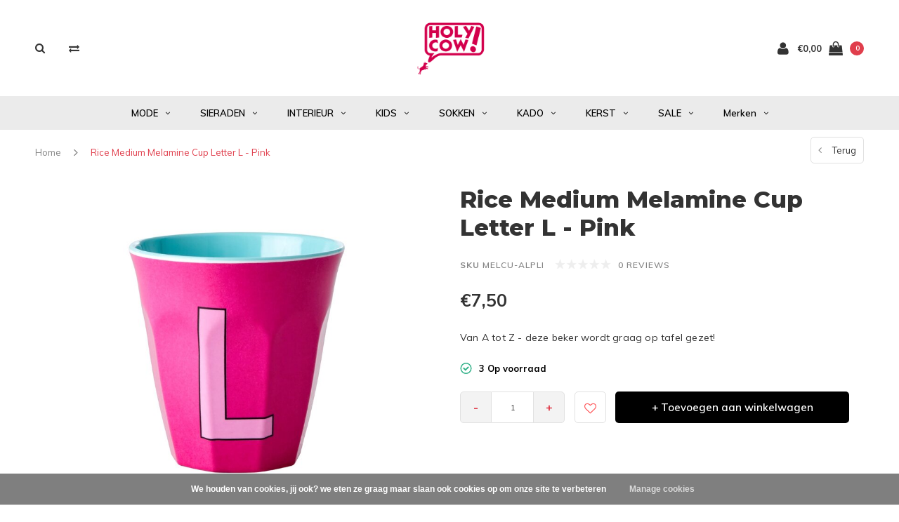

--- FILE ---
content_type: text/html;charset=utf-8
request_url: https://www.holycowshop.nl/rice-medium-melamine-cup-letter-l-pink.html
body_size: 16072
content:
<!DOCTYPE html>
<html lang="nl">
  <head>
    
    <meta charset="utf-8"/>
<!-- [START] 'blocks/head.rain' -->
<!--

  (c) 2008-2026 Lightspeed Netherlands B.V.
  http://www.lightspeedhq.com
  Generated: 22-01-2026 @ 06:09:05

-->
<link rel="canonical" href="https://www.holycowshop.nl/rice-medium-melamine-cup-letter-l-pink.html"/>
<link rel="alternate" href="https://www.holycowshop.nl/index.rss" type="application/rss+xml" title="Nieuwe producten"/>
<link href="https://cdn.webshopapp.com/assets/cookielaw.css?2025-02-20" rel="stylesheet" type="text/css"/>
<meta name="robots" content="noodp,noydir"/>
<meta property="og:url" content="https://www.holycowshop.nl/rice-medium-melamine-cup-letter-l-pink.html?source=facebook"/>
<meta property="og:site_name" content="Holy Cow Nederland"/>
<meta property="og:title" content="Rice Medium Melamine Cup Letter L - Pink"/>
<meta property="og:description" content="Van A tot Z - deze beker wordt graag op tafel gezet!"/>
<meta property="og:image" content="https://cdn.webshopapp.com/shops/349511/files/427635020/rice-by-rice-rice-medium-melamine-cup-letter-l-pin.jpg"/>
<script src="https://app.dmws.plus/shop-assets/349511/dmws-plus-loader.js?id=53a9866f562dded53367d7a67b8c4743"></script>
<!--[if lt IE 9]>
<script src="https://cdn.webshopapp.com/assets/html5shiv.js?2025-02-20"></script>
<![endif]-->
<!-- [END] 'blocks/head.rain' -->
    <title>Rice Medium Melamine Cup Letter L - Pink - Holy Cow Nederland</title>
    <meta name="description" content="Van A tot Z - deze beker wordt graag op tafel gezet!" />
    <meta name="keywords" content="Rice, by, Rice, Rice, Medium, Melamine, Cup, Letter, L, -, Pink, Keecie, Deventer, Cadeauwinkel, kado Deventer, gadgets, Deventer, ragwear" />
    <meta name="viewport" content="width=device-width, initial-scale=1.0">
    <meta name="apple-mobile-web-app-capable" content="yes">
    <meta name="apple-mobile-web-app-status-bar-style" content="black">
    
    <link rel="shortcut icon" href="https://cdn.webshopapp.com/shops/349511/themes/117410/v/2498350/assets/favicon.ico?20250113210353" type="image/x-icon" />
    <link rel="preload" href="https://fonts.googleapis.com/css?family=Muli:300,400,500,600,700,800,900%7CMontserrat:300,400,500,600,700,800,900&display=swap" as="style">
    <link rel="stylesheet" href="https://fonts.googleapis.com/css?family=Muli:300,400,500,600,700,800,900%7CMontserrat:300,400,500,600,700,800,900&display=swap" type="text/css">
    <link rel="stylesheet" href="https://cdn.webshopapp.com/shops/349511/themes/117410/assets/bootstrap.css?2026011611564020210105161835">
    <link rel="stylesheet" href="https://cdn.webshopapp.com/shops/349511/themes/117410/assets/font-awesome-min.css?2026011611564020210105161835">
    <link rel="stylesheet" href="https://cdn.webshopapp.com/shops/349511/themes/117410/assets/ionicons.css?2026011611564020210105161835">
    <link rel="stylesheet" href="https://cdn.webshopapp.com/shops/349511/themes/117410/assets/transition.css?2026011611564020210105161835">
    <link rel="stylesheet" href="https://cdn.webshopapp.com/shops/349511/themes/117410/assets/dropdown.css?2026011611564020210105161835">
    <link rel="stylesheet" href="https://cdn.webshopapp.com/shops/349511/themes/117410/assets/checkbox.css?2026011611564020210105161835">
    <link rel="stylesheet" href="https://cdn.webshopapp.com/shops/349511/themes/117410/assets/owl-carousel.css?2026011611564020210105161835">
    <link rel="stylesheet" href="https://cdn.webshopapp.com/shops/349511/themes/117410/assets/jquery-fancybox.css?2026011611564020210105161835">
    <link rel="stylesheet" href="https://cdn.webshopapp.com/shops/349511/themes/117410/assets/jquery-custom-scrollbar.css?2026011611564020210105161835">
          <link rel="stylesheet" href="https://cdn.webshopapp.com/shops/349511/themes/117410/assets/style.css?2026011611564020210105161835?123443" />
      <link rel="stylesheet" href="https://cdn.webshopapp.com/shops/349511/themes/117410/assets/responsive.css?2026011611564020210105161835">
      <link rel="stylesheet" href="https://cdn.webshopapp.com/shops/349511/themes/117410/assets/settings.css?2026011611564020210105161835">
        <link rel="stylesheet" href="https://cdn.webshopapp.com/assets/gui-2-0.css?2025-02-20">
    <link rel="stylesheet" href="https://cdn.webshopapp.com/assets/gui-responsive-2-0.css?2025-02-20" />
    <link rel="stylesheet" href="https://cdn.webshopapp.com/shops/349511/themes/117410/assets/custom.css?2026011611564020210105161835">
    <link rel="stylesheet" href="https://cdn.webshopapp.com/shops/349511/themes/117410/assets/new.css?2026011611564020210105161835">
    <link rel="stylesheet" href="https://cdn.webshopapp.com/shops/349511/themes/117410/assets/wsa-css.css?2026011611564020210105161835">
    <link rel="stylesheet" href="https://cdn.webshopapp.com/shops/349511/themes/117410/assets/jquery.bxslider.min.css?2026011611564020210105161835">
    
    <script src="https://cdn.webshopapp.com/assets/jquery-1-9-1.js?2025-02-20"></script>
    <script src="https://cdn.webshopapp.com/assets/jquery-ui-1-10-1.js?2025-02-20"></script>
    <script type="text/javascript" src="//cdnjs.cloudflare.com/ajax/libs/jqueryui-touch-punch/0.2.3/jquery.ui.touch-punch.min.js"></script>
        <script type="text/javascript" src="https://cdn.webshopapp.com/shops/349511/themes/117410/assets/transition.js?2026011611564020210105161835"></script>
    <script type="text/javascript" src="https://cdn.webshopapp.com/shops/349511/themes/117410/assets/dropdown.js?2026011611564020210105161835"></script>
    <script type="text/javascript" src="https://cdn.webshopapp.com/shops/349511/themes/117410/assets/checkbox.js?2026011611564020210105161835"></script>
    <script type="text/javascript" src="https://cdn.webshopapp.com/shops/349511/themes/117410/assets/owl-carousel.js?2026011611564020210105161835"></script>
    <script type="text/javascript" src="https://cdn.webshopapp.com/shops/349511/themes/117410/assets/jquery-fancybox.js?2026011611564020210105161835"></script>
    <script type="text/javascript" src="https://cdn.webshopapp.com/shops/349511/themes/117410/assets/jquery-custom-scrollbar.js?2026011611564020210105161835"></script>
    <script type="text/javascript" src="https://cdn.webshopapp.com/shops/349511/themes/117410/assets/jquery-countdown-min.js?2026011611564020210105161835"></script>
        	<script type="text/javascript" src="https://cdn.webshopapp.com/shops/349511/themes/117410/assets/global.js?2026011611564020210105161835"></script>
		    <script type="text/javascript" src="https://cdn.webshopapp.com/shops/349511/themes/117410/assets/jquery.bxslider.min.js?2026011611564020210105161835"></script>
    <script type="text/javascript" src="https://cdn.webshopapp.com/shops/349511/themes/117410/assets/jcarousel.js?2026011611564020210105161835"></script>
    <script type="text/javascript" src="https://cdn.webshopapp.com/assets/gui.js?2025-02-20"></script>
    <script type="text/javascript" src="https://cdn.webshopapp.com/assets/gui-responsive-2-0.js?2025-02-20"></script>

        <meta name="msapplication-config" content="https://cdn.webshopapp.com/shops/349511/themes/117410/assets/browserconfig.xml?2026011611564020210105161835">
<meta property="og:title" content="Rice Medium Melamine Cup Letter L - Pink">
<meta property="og:type" content="website"> 
<meta property="og:description" content="Van A tot Z - deze beker wordt graag op tafel gezet!">
<meta property="og:site_name" content="Holy Cow Nederland">
<meta property="og:url" content="https://www.holycowshop.nl/">
<meta property="og:image" content="https://cdn.webshopapp.com/shops/349511/themes/117410/assets/first-image-1.jpg?2026011611564020210105161835">
<meta name="twitter:title" content="Rice Medium Melamine Cup Letter L - Pink">
<meta name="twitter:description" content="Van A tot Z - deze beker wordt graag op tafel gezet!">
<meta name="twitter:site" content="Holy Cow Nederland">
<meta name="twitter:card" content="https://cdn.webshopapp.com/shops/349511/themes/117410/assets/logo.png?20250607151823">
<meta name="twitter:image" content="https://cdn.webshopapp.com/shops/349511/themes/117410/assets/first-image-1.jpg?2026011611564020210105161835">
<script type="application/ld+json">
  [
        {
      "@context": "http://schema.org",
      "@type": "Product", 
      "name": "Rice by Rice Rice Medium Melamine Cup Letter L - Pink",
      "url": "https://www.holycowshop.nl/rice-medium-melamine-cup-letter-l-pink.html",
            "brand": {
        "@type": "Brand",
        "name": "Rice by Rice"
      },
            "description": "Van A tot Z - deze beker wordt graag op tafel gezet!",      "image": "https://cdn.webshopapp.com/shops/349511/files/427635020/300x250x2/rice-by-rice-rice-medium-melamine-cup-letter-l-pin.jpg",      "gtin13": "5708315211948",            "sku": "MELCU-ALPLI",      "offers": {
        "@type": "Offer",
        "price": "7.50",        "url": "https://www.holycowshop.nl/rice-medium-melamine-cup-letter-l-pink.html",
        "priceValidUntil": "2027-01-22",
        "priceCurrency": "EUR",
          "availability": "https://schema.org/InStock",
          "inventoryLevel": "3"
              }
          },
        {
      "@context": "http://schema.org/",
      "@type": "Organization",
      "url": "https://www.holycowshop.nl/",
      "name": "Holy Cow Nederland",
      "legalName": "Holy Cow Nederland",
      "description": "Van A tot Z - deze beker wordt graag op tafel gezet!",
      "logo": "https://cdn.webshopapp.com/shops/349511/themes/117410/assets/logo.png?20250607151823",
      "image": "https://cdn.webshopapp.com/shops/349511/themes/117410/assets/first-image-1.jpg?2026011611564020210105161835",
      "contactPoint": {
        "@type": "ContactPoint",
        "contactType": "Customer service",
        "telephone": ""
      },
      "address": {
        "@type": "PostalAddress",
        "streetAddress": "",
        "addressLocality": "",
        "postalCode": "",
        "addressCountry": "NL"
      }
          },
    { 
      "@context": "http://schema.org", 
      "@type": "WebSite", 
      "url": "https://www.holycowshop.nl/", 
      "name": "Holy Cow Nederland",
      "description": "Van A tot Z - deze beker wordt graag op tafel gezet!",
      "author": [
        {
          "@type": "Organization",
          "url": "https://www.dmws.nl/",
          "name": "DMWS B.V.",
          "address": {
            "@type": "PostalAddress",
            "streetAddress": "Klokgebouw 195 (Strijp-S)",
            "addressLocality": "Eindhoven",
            "addressRegion": "NB",
            "postalCode": "5617 AB",
            "addressCountry": "NL"
          }
        }
      ]
    }
  ]
</script>    <!--[if lt IE 9]>
    <link rel="stylesheet" href="https://cdn.webshopapp.com/shops/349511/themes/117410/assets/style-ie.css?2026011611564020210105161835" />
    <![endif]-->
  </head>
  <body id="body">  
    
  <ul class="hidden-data hidden" style="display:none !important;"><li>349511</li><li>117410</li><li>nee</li><li>nl</li><li>live</li><li>webshop//holycownederland/nl</li><li>https://www.holycowshop.nl/</li></ul>
    
      

<div class="cart-dropdown">
  <div class="cart-title">Winkelwagen<span class="items">(0 Producten)</span></div>
  <a href="javascript:void(0)" class="close-cart-drp"><i class="fa fa-close"></i></a>

  <div class="cart-body">
    <div class="cart-products grid column-orient center">
          </div>
  </div>
  <div class="empty-cart">
  Geen producten gevonden
</div>
</div>
<div class="menu-wrap main-menu-capitalize">
    <div class="close-menu"><i class="ion ion-ios-close-empty"></i></div>
    <div class="menu-box">
      <div class="menu-logo medium"><a href="https://www.holycowshop.nl/"><img src="https://cdn.webshopapp.com/shops/349511/themes/117410/v/1833098/assets/logo-light.png?20230420170033" alt="Holy Cow Nederland"></a></div>
        <ul>
          <li><a href="https://www.holycowshop.nl/">Home</a></li>
                      <li><a href="https://www.holycowshop.nl/mode/">MODE</a><span class="more-cats"><span class="plus-min"></span></span>                              <ul class="sub ">
                                      <li><a href="https://www.holycowshop.nl/mode/tops/">Tops</a>                                          </li>
                                      <li><a href="https://www.holycowshop.nl/mode/jurken-jumpsuits/">Jurken &amp; Jumpsuits</a>                                          </li>
                                      <li><a href="https://www.holycowshop.nl/mode/jassen-vesten/">Jassen &amp; vesten</a>                                          </li>
                                      <li><a href="https://www.holycowshop.nl/mode/broeken-rokken/">Broeken &amp; rokken</a>                                          </li>
                                      <li><a href="https://www.holycowshop.nl/mode/sjaals-mutsen/">Sjaals &amp; mutsen</a>                                          </li>
                                      <li><a href="https://www.holycowshop.nl/mode/havaianas/">Havaianas</a>                                          </li>
                                      <li><a href="https://www.holycowshop.nl/mode/overige-accessoires/">Overige accessoires</a>                                          </li>
                                      <li><a href="https://www.holycowshop.nl/mode/ragwear/">Ragwear</a>                                          </li>
                                  </ul>
                          </li>
                      <li><a href="https://www.holycowshop.nl/sieraden/">SIERADEN</a><span class="more-cats"><span class="plus-min"></span></span>                              <ul class="sub ">
                                      <li><a href="https://www.holycowshop.nl/sieraden/oorbellen/">Oorbellen</a>                                          </li>
                                      <li><a href="https://www.holycowshop.nl/sieraden/ringen/">Ringen</a>                                          </li>
                                      <li><a href="https://www.holycowshop.nl/sieraden/kettingen/">Kettingen</a>                                          </li>
                                      <li><a href="https://www.holycowshop.nl/sieraden/armbanden/">Armbanden</a>                                          </li>
                                  </ul>
                          </li>
                      <li><a href="https://www.holycowshop.nl/interieur/">INTERIEUR</a><span class="more-cats"><span class="plus-min"></span></span>                              <ul class="sub ">
                                      <li><a href="https://www.holycowshop.nl/interieur/geurblokjes/">Geurblokjes</a><span class="more-cats"><span class="plus-min"></span></span>                                              <ul class="sub ">
                                                      <li><a href="https://www.holycowshop.nl/interieur/geurblokjes/schaaltjes-accessoires/"><i class="fa fa-circle" aria-hidden="true"></i>Schaaltjes &amp; accessoires</a></li>
                                                      <li><a href="https://www.holycowshop.nl/interieur/geurblokjes/geurblokjes/"><i class="fa fa-circle" aria-hidden="true"></i>Geurblokjes</a></li>
                                                  </ul>
                                          </li>
                                      <li><a href="https://www.holycowshop.nl/interieur/servies/">Servies</a><span class="more-cats"><span class="plus-min"></span></span>                                              <ul class="sub ">
                                                      <li><a href="https://www.holycowshop.nl/interieur/servies/bekers/"><i class="fa fa-circle" aria-hidden="true"></i>Bekers</a></li>
                                                      <li><a href="https://www.holycowshop.nl/interieur/servies/borden/"><i class="fa fa-circle" aria-hidden="true"></i>Borden</a></li>
                                                      <li><a href="https://www.holycowshop.nl/interieur/servies/bestek/"><i class="fa fa-circle" aria-hidden="true"></i>Bestek</a></li>
                                                      <li><a href="https://www.holycowshop.nl/interieur/servies/placemats/"><i class="fa fa-circle" aria-hidden="true"></i>Placemats</a></li>
                                                      <li><a href="https://www.holycowshop.nl/interieur/servies/overig/"><i class="fa fa-circle" aria-hidden="true"></i>Overig</a></li>
                                                  </ul>
                                          </li>
                                      <li><a href="https://www.holycowshop.nl/interieur/woondecoratie/">Woondecoratie</a><span class="more-cats"><span class="plus-min"></span></span>                                              <ul class="sub ">
                                                      <li><a href="https://www.holycowshop.nl/interieur/woondecoratie/vazen-potten/"><i class="fa fa-circle" aria-hidden="true"></i>Vazen &amp; potten</a></li>
                                                      <li><a href="https://www.holycowshop.nl/interieur/woondecoratie/wanddecoratie-klokken/"><i class="fa fa-circle" aria-hidden="true"></i>Wanddecoratie &amp; klokken</a></li>
                                                      <li><a href="https://www.holycowshop.nl/interieur/woondecoratie/fotolijsten/"><i class="fa fa-circle" aria-hidden="true"></i>Fotolijsten</a></li>
                                                      <li><a href="https://www.holycowshop.nl/interieur/woondecoratie/kaarsen-kandelaars/"><i class="fa fa-circle" aria-hidden="true"></i>Kaarsen &amp; kandelaars</a></li>
                                                      <li><a href="https://www.holycowshop.nl/interieur/woondecoratie/overige-decoratie/"><i class="fa fa-circle" aria-hidden="true"></i>Overige decoratie</a></li>
                                                  </ul>
                                          </li>
                                      <li><a href="https://www.holycowshop.nl/interieur/verlichting/">Verlichting</a><span class="more-cats"><span class="plus-min"></span></span>                                              <ul class="sub ">
                                                      <li><a href="https://www.holycowshop.nl/interieur/verlichting/dierenlampen/"><i class="fa fa-circle" aria-hidden="true"></i>Dierenlampen</a></li>
                                                      <li><a href="https://www.holycowshop.nl/interieur/verlichting/hanglampen/"><i class="fa fa-circle" aria-hidden="true"></i>Hanglampen</a></li>
                                                      <li><a href="https://www.holycowshop.nl/interieur/verlichting/overig/"><i class="fa fa-circle" aria-hidden="true"></i>Overig</a></li>
                                                  </ul>
                                          </li>
                                  </ul>
                          </li>
                      <li><a href="https://www.holycowshop.nl/kids/">KIDS</a><span class="more-cats"><span class="plus-min"></span></span>                              <ul class="sub ">
                                      <li><a href="https://www.holycowshop.nl/kids/knuffels/">Knuffels</a>                                          </li>
                                      <li><a href="https://www.holycowshop.nl/kids/cadeaus/">Cadeaus</a>                                          </li>
                                      <li><a href="https://www.holycowshop.nl/kids/spellen-speelgoed/">Spellen &amp; speelgoed</a>                                          </li>
                                  </ul>
                          </li>
                      <li><a href="https://www.holycowshop.nl/sokken/">SOKKEN</a><span class="more-cats"><span class="plus-min"></span></span>                              <ul class="sub ">
                                      <li><a href="https://www.holycowshop.nl/sokken/no-more-boring-socks/">No More Boring Socks</a>                                          </li>
                                      <li><a href="https://www.holycowshop.nl/sokken/miss-sparrow/">Miss Sparrow</a>                                          </li>
                                      <li><a href="https://www.holycowshop.nl/sokken/apollo/">Apollo</a>                                          </li>
                                      <li><a href="https://www.holycowshop.nl/sokken/alfredo-gonzales/">Alfredo Gonzales</a>                                          </li>
                                      <li><a href="https://www.holycowshop.nl/sokken/jimmy-lion/">Jimmy Lion</a>                                          </li>
                                      <li><a href="https://www.holycowshop.nl/sokken/overige-sokken/">Overige sokken</a>                                          </li>
                                      <li><a href="https://www.holycowshop.nl/sokken/deventer-sok/">Deventer Sok</a>                                          </li>
                                      <li><a href="https://www.holycowshop.nl/sokken/mr-sparrow/">Mr Sparrow</a>                                          </li>
                                      <li><a href="https://www.holycowshop.nl/sokken/sock-talk/">Sock Talk</a>                                          </li>
                                  </ul>
                          </li>
                      <li><a href="https://www.holycowshop.nl/kado/">KADO</a><span class="more-cats"><span class="plus-min"></span></span>                              <ul class="sub ">
                                      <li><a href="https://www.holycowshop.nl/kado/boeken-schrijf-en-papierwaren/">Boeken, schrijf en papierwaren</a><span class="more-cats"><span class="plus-min"></span></span>                                              <ul class="sub ">
                                                      <li><a href="https://www.holycowshop.nl/kado/boeken-schrijf-en-papierwaren/kaarten/"><i class="fa fa-circle" aria-hidden="true"></i>Kaarten</a></li>
                                                      <li><a href="https://www.holycowshop.nl/kado/boeken-schrijf-en-papierwaren/boeken/"><i class="fa fa-circle" aria-hidden="true"></i>Boeken</a></li>
                                                      <li><a href="https://www.holycowshop.nl/kado/boeken-schrijf-en-papierwaren/posters/"><i class="fa fa-circle" aria-hidden="true"></i>Posters</a></li>
                                                      <li><a href="https://www.holycowshop.nl/kado/boeken-schrijf-en-papierwaren/schrijfwaren/"><i class="fa fa-circle" aria-hidden="true"></i>Schrijfwaren</a></li>
                                                  </ul>
                                          </li>
                                      <li><a href="https://www.holycowshop.nl/kado/brievenbuscadeaus/">Brievenbuscadeaus</a>                                          </li>
                                      <li><a href="https://www.holycowshop.nl/kado/nieuw/">Nieuw</a>                                          </li>
                                      <li><a href="https://www.holycowshop.nl/kado/mannen-cadeaus/">Mannen cadeaus</a>                                          </li>
                                      <li><a href="https://www.holycowshop.nl/kado/puzzels-spellen/">Puzzels &amp; spellen</a>                                          </li>
                                      <li><a href="https://www.holycowshop.nl/kado/geluk-cadeaus/">Geluk cadeaus</a>                                          </li>
                                      <li><a href="https://www.holycowshop.nl/kado/onderweg/">Onderweg</a><span class="more-cats"><span class="plus-min"></span></span>                                              <ul class="sub ">
                                                      <li><a href="https://www.holycowshop.nl/kado/onderweg/portemonnees/"><i class="fa fa-circle" aria-hidden="true"></i>Portemonnees</a></li>
                                                      <li><a href="https://www.holycowshop.nl/kado/onderweg/drinken/"><i class="fa fa-circle" aria-hidden="true"></i>Drinken</a></li>
                                                  </ul>
                                          </li>
                                      <li><a href="https://www.holycowshop.nl/kado/gadgets-fun/">Gadgets &amp; fun</a>                                          </li>
                                      <li><a href="https://www.holycowshop.nl/kado/vakantie/">Vakantie</a>                                          </li>
                                  </ul>
                          </li>
                      <li><a href="https://www.holycowshop.nl/kerst/">KERST</a><span class="more-cats"><span class="plus-min"></span></span>                              <ul class="sub ">
                                      <li><a href="https://www.holycowshop.nl/kerst/kerstballen/">Kerstballen</a>                                          </li>
                                  </ul>
                          </li>
                      <li><a href="https://www.holycowshop.nl/sale/">SALE</a><span class="more-cats"><span class="plus-min"></span></span>                              <ul class="sub ">
                                      <li><a href="https://www.holycowshop.nl/sale/kleding/">Kleding</a>                                          </li>
                                      <li><a href="https://www.holycowshop.nl/sale/diversen/">Diversen</a>                                          </li>
                                  </ul>
                          </li>
          
                              <li class=""><a href="https://www.holycowshop.nl/brands/">Merken</a></li>
                              
          
          
          
        </ul>

    </div>
  </div>

  <div class="body-wrap">
    <header id="header">
      <div class="main-header">
        <div class="container">
          <div class="main-header-inner">
            <div class="grid center">
              <div class=" grid-cell search-right-icon search-icon-global language-bar-wrapper hidden-sm hidden-xs">
                <a class="search-icon-self " href="javascript:void(0)"><i class="fa fa-search"></i></a>
                <ul class="language-bar ">
                                   <li class="exchange-icon-head hidden-xs hidden-sm"><a href="https://www.holycowshop.nl/compare/" title="Vergelijk"><i class="fa fa-exchange" aria-hidden="true"></i></a></li>
                   
                  
                                   





                
                </ul>
              </div>


              <div class="grid-cell mobilemenu-btn hidden-md hidden-lg"><a class="open-menu" href="javascript:;"><?xml version="1.0" encoding="utf-8"?>
<!-- Generator: Adobe Illustrator 20.1.0, SVG Export Plug-In . SVG Version: 6.00 Build 0)  -->
<svg version="1.1" id="Capa_1" xmlns="http://www.w3.org/2000/svg" xmlns:xlink="http://www.w3.org/1999/xlink" x="0px" y="0px"
	 viewBox="0 0 352 352" style="enable-background:new 0 0 352 352;" xml:space="preserve">
<style type="text/css">
	
</style>
<g>
	<g>
		<path class="menuicon-svg" d="M0,56v48h48V56H0z M80,56v48h224V56H80z M0,152v48h48v-48H0z M80,152v48h160v-48H80z M0,248v48h48v-48H0z
			 M80,248v48h272v-48H80z"/>
	</g>
</g>
</svg></a></div>
              <div class="grid-cell search-narrow-show visible-xs visible-sm">
                <a class="search-icon-self  " href="javascript:void(0)"><i class="fa fa-search"></i></a>
              </div>


              <div class="grid-cell center logo-center-tab logo-mobile-move-center logo medium"><a href="https://www.holycowshop.nl/"><img src="https://cdn.webshopapp.com/shops/349511/themes/117410/assets/logo.png?20250607151823" alt="Holy Cow Nederland" width="170"></a></div>

              
                            
                            
              <div class="grid-cell cart-block-wrap cart">
                <div class="grid center justify-end">
                                                      <div class="grid-cell grow0 user-login-block">
                                          <div class="dark"><a href="https://www.holycowshop.nl/account/"><i class="fa fa-user"></i></a></div>
                                      </div>
                  <div class="grid-cell grow0 ">
                    <a href="javascript:;" class="open-cart">

                      <span class="text hidden-xs">
                                                €0,00
                                              </span>
                      <span class="icon"><i class="fa fa-shopping-bag"></i></span>
                      <span class="items">0</span>
                    </a>
                  </div>
                </div>
              </div>
            </div>
          </div>
        </div>
        
        <div class="main-menu hidden-xs hidden-sm main-menu-capitalize">
          <div class="container">
            <ul class="">
              
              

                                          <li class=""><a href="https://www.holycowshop.nl/mode/">MODE<i class="fa fa-angle-down" aria-hidden="true"></i></a>
                                <div class="subnav noDivider">
                  <div class="grid">
                    <div class="grid-cell">
                      <div class="grid wrap container center stretch">
                                                <div class="subnav-rows grid-cell  submenu-noimage-width ">
                          <div class="grid">
                            <div class="grid-cell">

                            </div>
                            <div class="grid-cell">
                              <a href="https://www.holycowshop.nl/mode/tops/" class="sub-title">Tops</a>
                                                          </div>
                          </div>
                        </div>
                                                <div class="subnav-rows grid-cell  submenu-noimage-width ">
                          <div class="grid">
                            <div class="grid-cell">

                            </div>
                            <div class="grid-cell">
                              <a href="https://www.holycowshop.nl/mode/jurken-jumpsuits/" class="sub-title">Jurken &amp; Jumpsuits</a>
                                                          </div>
                          </div>
                        </div>
                                                <div class="subnav-rows grid-cell  submenu-noimage-width ">
                          <div class="grid">
                            <div class="grid-cell">

                            </div>
                            <div class="grid-cell">
                              <a href="https://www.holycowshop.nl/mode/jassen-vesten/" class="sub-title">Jassen &amp; vesten</a>
                                                          </div>
                          </div>
                        </div>
                                                <div class="subnav-rows grid-cell  submenu-noimage-width ">
                          <div class="grid">
                            <div class="grid-cell">

                            </div>
                            <div class="grid-cell">
                              <a href="https://www.holycowshop.nl/mode/broeken-rokken/" class="sub-title">Broeken &amp; rokken</a>
                                                          </div>
                          </div>
                        </div>
                                                <div class="subnav-rows grid-cell  submenu-noimage-width ">
                          <div class="grid">
                            <div class="grid-cell">

                            </div>
                            <div class="grid-cell">
                              <a href="https://www.holycowshop.nl/mode/sjaals-mutsen/" class="sub-title">Sjaals &amp; mutsen</a>
                                                          </div>
                          </div>
                        </div>
                                                <div class="subnav-rows grid-cell  submenu-noimage-width ">
                          <div class="grid">
                            <div class="grid-cell">

                            </div>
                            <div class="grid-cell">
                              <a href="https://www.holycowshop.nl/mode/havaianas/" class="sub-title">Havaianas</a>
                                                          </div>
                          </div>
                        </div>
                                                <div class="subnav-rows grid-cell  submenu-noimage-width ">
                          <div class="grid">
                            <div class="grid-cell">

                            </div>
                            <div class="grid-cell">
                              <a href="https://www.holycowshop.nl/mode/overige-accessoires/" class="sub-title">Overige accessoires</a>
                                                          </div>
                          </div>
                        </div>
                                                <div class="subnav-rows grid-cell  submenu-noimage-width ">
                          <div class="grid">
                            <div class="grid-cell">

                            </div>
                            <div class="grid-cell">
                              <a href="https://www.holycowshop.nl/mode/ragwear/" class="sub-title">Ragwear</a>
                                                          </div>
                          </div>
                        </div>
                        
                      </div>
                    </div>
                                      </div>
                </div>
                              </li>
                            <li class=""><a href="https://www.holycowshop.nl/sieraden/">SIERADEN<i class="fa fa-angle-down" aria-hidden="true"></i></a>
                                <div class="subnav noDivider">
                  <div class="grid">
                    <div class="grid-cell">
                      <div class="grid wrap container center stretch">
                                                <div class="subnav-rows grid-cell  submenu-noimage-width ">
                          <div class="grid">
                            <div class="grid-cell">

                            </div>
                            <div class="grid-cell">
                              <a href="https://www.holycowshop.nl/sieraden/oorbellen/" class="sub-title">Oorbellen</a>
                                                          </div>
                          </div>
                        </div>
                                                <div class="subnav-rows grid-cell  submenu-noimage-width ">
                          <div class="grid">
                            <div class="grid-cell">

                            </div>
                            <div class="grid-cell">
                              <a href="https://www.holycowshop.nl/sieraden/ringen/" class="sub-title">Ringen</a>
                                                          </div>
                          </div>
                        </div>
                                                <div class="subnav-rows grid-cell  submenu-noimage-width ">
                          <div class="grid">
                            <div class="grid-cell">

                            </div>
                            <div class="grid-cell">
                              <a href="https://www.holycowshop.nl/sieraden/kettingen/" class="sub-title">Kettingen</a>
                                                          </div>
                          </div>
                        </div>
                                                <div class="subnav-rows grid-cell  submenu-noimage-width ">
                          <div class="grid">
                            <div class="grid-cell">

                            </div>
                            <div class="grid-cell">
                              <a href="https://www.holycowshop.nl/sieraden/armbanden/" class="sub-title">Armbanden</a>
                                                          </div>
                          </div>
                        </div>
                        
                      </div>
                    </div>
                                      </div>
                </div>
                              </li>
                            <li class=""><a href="https://www.holycowshop.nl/interieur/">INTERIEUR<i class="fa fa-angle-down" aria-hidden="true"></i></a>
                                <div class="subnav noDivider">
                  <div class="grid">
                    <div class="grid-cell">
                      <div class="grid wrap container center stretch">
                                                <div class="subnav-rows grid-cell  submenu-noimage-width ">
                          <div class="grid">
                            <div class="grid-cell">

                            </div>
                            <div class="grid-cell">
                              <a href="https://www.holycowshop.nl/interieur/geurblokjes/" class="sub-title">Geurblokjes</a>
                                                            <ul class="subsub">
                                                                <li><a href="https://www.holycowshop.nl/interieur/geurblokjes/schaaltjes-accessoires/">Schaaltjes &amp; accessoires</a></li>
                                                                <li><a href="https://www.holycowshop.nl/interieur/geurblokjes/geurblokjes/">Geurblokjes</a></li>
                                                              </ul>
                                                          </div>
                          </div>
                        </div>
                                                <div class="subnav-rows grid-cell  submenu-noimage-width ">
                          <div class="grid">
                            <div class="grid-cell">

                            </div>
                            <div class="grid-cell">
                              <a href="https://www.holycowshop.nl/interieur/servies/" class="sub-title">Servies</a>
                                                            <ul class="subsub">
                                                                <li><a href="https://www.holycowshop.nl/interieur/servies/bekers/">Bekers</a></li>
                                                                <li><a href="https://www.holycowshop.nl/interieur/servies/borden/">Borden</a></li>
                                                                <li><a href="https://www.holycowshop.nl/interieur/servies/bestek/">Bestek</a></li>
                                                                <li><a href="https://www.holycowshop.nl/interieur/servies/placemats/">Placemats</a></li>
                                                                <li><a href="https://www.holycowshop.nl/interieur/servies/overig/">Overig</a></li>
                                                              </ul>
                                                          </div>
                          </div>
                        </div>
                                                <div class="subnav-rows grid-cell  submenu-noimage-width ">
                          <div class="grid">
                            <div class="grid-cell">

                            </div>
                            <div class="grid-cell">
                              <a href="https://www.holycowshop.nl/interieur/woondecoratie/" class="sub-title">Woondecoratie</a>
                                                            <ul class="subsub">
                                                                <li><a href="https://www.holycowshop.nl/interieur/woondecoratie/vazen-potten/">Vazen &amp; potten</a></li>
                                                                <li><a href="https://www.holycowshop.nl/interieur/woondecoratie/wanddecoratie-klokken/">Wanddecoratie &amp; klokken</a></li>
                                                                <li><a href="https://www.holycowshop.nl/interieur/woondecoratie/fotolijsten/">Fotolijsten</a></li>
                                                                <li><a href="https://www.holycowshop.nl/interieur/woondecoratie/kaarsen-kandelaars/">Kaarsen &amp; kandelaars</a></li>
                                                                <li><a href="https://www.holycowshop.nl/interieur/woondecoratie/overige-decoratie/">Overige decoratie</a></li>
                                                              </ul>
                                                          </div>
                          </div>
                        </div>
                                                <div class="subnav-rows grid-cell  submenu-noimage-width ">
                          <div class="grid">
                            <div class="grid-cell">

                            </div>
                            <div class="grid-cell">
                              <a href="https://www.holycowshop.nl/interieur/verlichting/" class="sub-title">Verlichting</a>
                                                            <ul class="subsub">
                                                                <li><a href="https://www.holycowshop.nl/interieur/verlichting/dierenlampen/">Dierenlampen</a></li>
                                                                <li><a href="https://www.holycowshop.nl/interieur/verlichting/hanglampen/">Hanglampen</a></li>
                                                                <li><a href="https://www.holycowshop.nl/interieur/verlichting/overig/">Overig</a></li>
                                                              </ul>
                                                          </div>
                          </div>
                        </div>
                        
                      </div>
                    </div>
                                      </div>
                </div>
                              </li>
                            <li class=""><a href="https://www.holycowshop.nl/kids/">KIDS<i class="fa fa-angle-down" aria-hidden="true"></i></a>
                                <div class="subnav noDivider">
                  <div class="grid">
                    <div class="grid-cell">
                      <div class="grid wrap container center stretch">
                                                <div class="subnav-rows grid-cell  submenu-noimage-width ">
                          <div class="grid">
                            <div class="grid-cell">

                            </div>
                            <div class="grid-cell">
                              <a href="https://www.holycowshop.nl/kids/knuffels/" class="sub-title">Knuffels</a>
                                                          </div>
                          </div>
                        </div>
                                                <div class="subnav-rows grid-cell  submenu-noimage-width ">
                          <div class="grid">
                            <div class="grid-cell">

                            </div>
                            <div class="grid-cell">
                              <a href="https://www.holycowshop.nl/kids/cadeaus/" class="sub-title">Cadeaus</a>
                                                          </div>
                          </div>
                        </div>
                                                <div class="subnav-rows grid-cell  submenu-noimage-width ">
                          <div class="grid">
                            <div class="grid-cell">

                            </div>
                            <div class="grid-cell">
                              <a href="https://www.holycowshop.nl/kids/spellen-speelgoed/" class="sub-title">Spellen &amp; speelgoed</a>
                                                          </div>
                          </div>
                        </div>
                        
                      </div>
                    </div>
                                      </div>
                </div>
                              </li>
                            <li class=""><a href="https://www.holycowshop.nl/sokken/">SOKKEN<i class="fa fa-angle-down" aria-hidden="true"></i></a>
                                <div class="subnav noDivider">
                  <div class="grid">
                    <div class="grid-cell">
                      <div class="grid wrap container center stretch">
                                                <div class="subnav-rows grid-cell  submenu-noimage-width ">
                          <div class="grid">
                            <div class="grid-cell">

                            </div>
                            <div class="grid-cell">
                              <a href="https://www.holycowshop.nl/sokken/no-more-boring-socks/" class="sub-title">No More Boring Socks</a>
                                                          </div>
                          </div>
                        </div>
                                                <div class="subnav-rows grid-cell  submenu-noimage-width ">
                          <div class="grid">
                            <div class="grid-cell">

                            </div>
                            <div class="grid-cell">
                              <a href="https://www.holycowshop.nl/sokken/miss-sparrow/" class="sub-title">Miss Sparrow</a>
                                                          </div>
                          </div>
                        </div>
                                                <div class="subnav-rows grid-cell  submenu-noimage-width ">
                          <div class="grid">
                            <div class="grid-cell">

                            </div>
                            <div class="grid-cell">
                              <a href="https://www.holycowshop.nl/sokken/apollo/" class="sub-title">Apollo</a>
                                                          </div>
                          </div>
                        </div>
                                                <div class="subnav-rows grid-cell  submenu-noimage-width ">
                          <div class="grid">
                            <div class="grid-cell">

                            </div>
                            <div class="grid-cell">
                              <a href="https://www.holycowshop.nl/sokken/alfredo-gonzales/" class="sub-title">Alfredo Gonzales</a>
                                                          </div>
                          </div>
                        </div>
                                                <div class="subnav-rows grid-cell  submenu-noimage-width ">
                          <div class="grid">
                            <div class="grid-cell">

                            </div>
                            <div class="grid-cell">
                              <a href="https://www.holycowshop.nl/sokken/jimmy-lion/" class="sub-title">Jimmy Lion</a>
                                                          </div>
                          </div>
                        </div>
                                                <div class="subnav-rows grid-cell  submenu-noimage-width ">
                          <div class="grid">
                            <div class="grid-cell">

                            </div>
                            <div class="grid-cell">
                              <a href="https://www.holycowshop.nl/sokken/overige-sokken/" class="sub-title">Overige sokken</a>
                                                          </div>
                          </div>
                        </div>
                                                <div class="subnav-rows grid-cell  submenu-noimage-width ">
                          <div class="grid">
                            <div class="grid-cell">

                            </div>
                            <div class="grid-cell">
                              <a href="https://www.holycowshop.nl/sokken/deventer-sok/" class="sub-title">Deventer Sok</a>
                                                          </div>
                          </div>
                        </div>
                                                <div class="subnav-rows grid-cell  submenu-noimage-width ">
                          <div class="grid">
                            <div class="grid-cell">

                            </div>
                            <div class="grid-cell">
                              <a href="https://www.holycowshop.nl/sokken/mr-sparrow/" class="sub-title">Mr Sparrow</a>
                                                          </div>
                          </div>
                        </div>
                                                <div class="subnav-rows grid-cell  submenu-noimage-width ">
                          <div class="grid">
                            <div class="grid-cell">

                            </div>
                            <div class="grid-cell">
                              <a href="https://www.holycowshop.nl/sokken/sock-talk/" class="sub-title">Sock Talk</a>
                                                          </div>
                          </div>
                        </div>
                        
                      </div>
                    </div>
                                      </div>
                </div>
                              </li>
                            <li class=""><a href="https://www.holycowshop.nl/kado/">KADO<i class="fa fa-angle-down" aria-hidden="true"></i></a>
                                <div class="subnav noDivider">
                  <div class="grid">
                    <div class="grid-cell">
                      <div class="grid wrap container center stretch">
                                                <div class="subnav-rows grid-cell  submenu-noimage-width ">
                          <div class="grid">
                            <div class="grid-cell">

                            </div>
                            <div class="grid-cell">
                              <a href="https://www.holycowshop.nl/kado/boeken-schrijf-en-papierwaren/" class="sub-title">Boeken, schrijf en papierwaren</a>
                                                            <ul class="subsub">
                                                                <li><a href="https://www.holycowshop.nl/kado/boeken-schrijf-en-papierwaren/kaarten/">Kaarten</a></li>
                                                                <li><a href="https://www.holycowshop.nl/kado/boeken-schrijf-en-papierwaren/boeken/">Boeken</a></li>
                                                                <li><a href="https://www.holycowshop.nl/kado/boeken-schrijf-en-papierwaren/posters/">Posters</a></li>
                                                                <li><a href="https://www.holycowshop.nl/kado/boeken-schrijf-en-papierwaren/schrijfwaren/">Schrijfwaren</a></li>
                                                              </ul>
                                                          </div>
                          </div>
                        </div>
                                                <div class="subnav-rows grid-cell  submenu-noimage-width ">
                          <div class="grid">
                            <div class="grid-cell">

                            </div>
                            <div class="grid-cell">
                              <a href="https://www.holycowshop.nl/kado/brievenbuscadeaus/" class="sub-title">Brievenbuscadeaus</a>
                                                          </div>
                          </div>
                        </div>
                                                <div class="subnav-rows grid-cell  submenu-noimage-width ">
                          <div class="grid">
                            <div class="grid-cell">

                            </div>
                            <div class="grid-cell">
                              <a href="https://www.holycowshop.nl/kado/nieuw/" class="sub-title">Nieuw</a>
                                                          </div>
                          </div>
                        </div>
                                                <div class="subnav-rows grid-cell  submenu-noimage-width ">
                          <div class="grid">
                            <div class="grid-cell">

                            </div>
                            <div class="grid-cell">
                              <a href="https://www.holycowshop.nl/kado/mannen-cadeaus/" class="sub-title">Mannen cadeaus</a>
                                                          </div>
                          </div>
                        </div>
                                                <div class="subnav-rows grid-cell  submenu-noimage-width ">
                          <div class="grid">
                            <div class="grid-cell">

                            </div>
                            <div class="grid-cell">
                              <a href="https://www.holycowshop.nl/kado/puzzels-spellen/" class="sub-title">Puzzels &amp; spellen</a>
                                                          </div>
                          </div>
                        </div>
                                                <div class="subnav-rows grid-cell  submenu-noimage-width ">
                          <div class="grid">
                            <div class="grid-cell">

                            </div>
                            <div class="grid-cell">
                              <a href="https://www.holycowshop.nl/kado/geluk-cadeaus/" class="sub-title">Geluk cadeaus</a>
                                                          </div>
                          </div>
                        </div>
                                                <div class="subnav-rows grid-cell  submenu-noimage-width ">
                          <div class="grid">
                            <div class="grid-cell">

                            </div>
                            <div class="grid-cell">
                              <a href="https://www.holycowshop.nl/kado/onderweg/" class="sub-title">Onderweg</a>
                                                            <ul class="subsub">
                                                                <li><a href="https://www.holycowshop.nl/kado/onderweg/portemonnees/">Portemonnees</a></li>
                                                                <li><a href="https://www.holycowshop.nl/kado/onderweg/drinken/">Drinken</a></li>
                                                              </ul>
                                                          </div>
                          </div>
                        </div>
                                                <div class="subnav-rows grid-cell  submenu-noimage-width ">
                          <div class="grid">
                            <div class="grid-cell">

                            </div>
                            <div class="grid-cell">
                              <a href="https://www.holycowshop.nl/kado/gadgets-fun/" class="sub-title">Gadgets &amp; fun</a>
                                                          </div>
                          </div>
                        </div>
                                                <div class="subnav-rows grid-cell  submenu-noimage-width ">
                          <div class="grid">
                            <div class="grid-cell">

                            </div>
                            <div class="grid-cell">
                              <a href="https://www.holycowshop.nl/kado/vakantie/" class="sub-title">Vakantie</a>
                                                          </div>
                          </div>
                        </div>
                        
                      </div>
                    </div>
                                      </div>
                </div>
                              </li>
                            <li class=""><a href="https://www.holycowshop.nl/kerst/">KERST<i class="fa fa-angle-down" aria-hidden="true"></i></a>
                                <div class="subnav noDivider">
                  <div class="grid">
                    <div class="grid-cell">
                      <div class="grid wrap container center stretch">
                                                <div class="subnav-rows grid-cell  submenu-noimage-width ">
                          <div class="grid">
                            <div class="grid-cell">

                            </div>
                            <div class="grid-cell">
                              <a href="https://www.holycowshop.nl/kerst/kerstballen/" class="sub-title">Kerstballen</a>
                                                          </div>
                          </div>
                        </div>
                        
                      </div>
                    </div>
                                      </div>
                </div>
                              </li>
                            <li class=""><a href="https://www.holycowshop.nl/sale/">SALE<i class="fa fa-angle-down" aria-hidden="true"></i></a>
                                <div class="subnav noDivider">
                  <div class="grid">
                    <div class="grid-cell">
                      <div class="grid wrap container center stretch">
                                                <div class="subnav-rows grid-cell  submenu-noimage-width ">
                          <div class="grid">
                            <div class="grid-cell">

                            </div>
                            <div class="grid-cell">
                              <a href="https://www.holycowshop.nl/sale/kleding/" class="sub-title">Kleding</a>
                                                          </div>
                          </div>
                        </div>
                                                <div class="subnav-rows grid-cell  submenu-noimage-width ">
                          <div class="grid">
                            <div class="grid-cell">

                            </div>
                            <div class="grid-cell">
                              <a href="https://www.holycowshop.nl/sale/diversen/" class="sub-title">Diversen</a>
                                                          </div>
                          </div>
                        </div>
                        
                      </div>
                    </div>
                                      </div>
                </div>
                              </li>
                            
              
              
                            <li class="with-small-menu"><a href="https://www.holycowshop.nl/brands/">Merken<i class="fa fa-angle-down" aria-hidden="true"></i></a>
                <ul class="small-dropdown">
                                    <li><a href="https://www.holycowshop.nl/brands/alfredo-gonzales/">Alfredo Gonzales</a></li>
                                    <li><a href="https://www.holycowshop.nl/brands/hello-miracle/">Hello miracle</a></li>
                                    <li><a href="https://www.holycowshop.nl/brands/holy-cow/">Holy Cow!</a></li>
                                    <li><a href="https://www.holycowshop.nl/brands/image-books/">Image books</a></li>
                                    <li><a href="https://www.holycowshop.nl/brands/jimmy-lion/">Jimmy Lion</a></li>
                                    <li><a href="https://www.holycowshop.nl/brands/kolony/">Kolony</a></li>
                                    <li><a href="https://www.holycowshop.nl/brands/miss-sparrow/">Miss Sparrow</a></li>
                                    <li><a href="https://www.holycowshop.nl/brands/ragwear/">Ragwear</a></li>
                                    <li><a href="https://www.holycowshop.nl/brands/rice-by-rice/">Rice by Rice</a></li>
                                    <li><a href="https://www.holycowshop.nl/brands/timi/">Timi</a></li>
                                  </ul>
              </li>
              
                            
              
            </ul>
          </div>
        </div>

        <div class="grid-cell mobile-search">
          <form action="https://www.holycowshop.nl/search/" method="get" id="formSearchMobile">
            <input type="text" name="q" autocomplete="off"  value="" placeholder="Zoeken..."/>
          </form>
        </div>

      </div>

      

      
              <div class="productPage-sticky hidden-sm hidden-xs">
          <div class="container">
            <div class="grid center">

              <div class="grid-cell productSticky-image">
                <img src="https://cdn.webshopapp.com/shops/349511/files/427635020/100x100x2/rice-by-rice-rice-medium-melamine-cup-letter-l-pin.jpg" width="100%" alt="Rice by Rice Rice Medium Melamine Cup Letter L - Pink" title="Rice by Rice Rice Medium Melamine Cup Letter L - Pink" />
              </div>
              <div class="stickerDivider"></div>
              <div class="grid-cell center productSticky-title">
                <div class="productSticky-title-wrapper">
                  <a href="https://www.holycowshop.nl/rice-medium-melamine-cup-letter-l-pink.html" title="Rice by Rice Rice Medium Melamine Cup Letter L - Pink" class="title">
                                          Rice Medium Melamine Cup Letter L - Pink                   </a>

                  <div class="reviews">
                                          <div class="review">
                        <div class="stars" data-score="0">
                          <img src="https://cdn.webshopapp.com/shops/349511/themes/117410/assets/stars.png?2026011611564020210105161835" alt="Reviews">
                          <div class="score">
                            <div class="pos"></div>
                            <div class="neg"></div>
                          </div>
                        </div>
                      </div>
                      <a class="small-reviews review-hover">0 reviews</a>
                                      </div>
                </div>
              </div>
              <div class="stickerDivider"></div>
              <div class="grid-cell noflex center productSticky-price">
                <div class="price">
                 <span class="old-price">
                                  </span>
                  <span class="new-price">
                                        €7,50                                      </span>
                               </div>
              </div>
              <div class="stickerDivider"></div>
              <div class="grid-cell productSticky-quanity product-info">
                <div class="cart">
                  <form action="https://www.holycowshop.nl/cart/add/282186205/" id="product_configure_form_sec" method="post">
                  <div class="change">
                    <a href="javascript:;" data-way="down"  class="down change-q round-corners-left">-</a>
                    <input id="product-q" type="text" name="quantity" value="1" />
                    <a href="javascript:;" data-way="up"  class="up change-q round-corners-right">+</a>
                  </div>
                  <a href="javascript:;" onclick="$('#product_configure_form_sec').submit();" class="btn round-corners" title="Toevoegen aan winkelwagen">+ Toevoegen aan winkelwagen</a>
                  </form>
                </div>
              </div>
            </div>
          </div>
        </div>
            <div id="search" class="search right-search-tab right-search-dropdown  search-mob-hidden-input">
        <form action="https://www.holycowshop.nl/search/" method="get" id="formSearch">
                    <input class="searbar-input" type="text" name="q" autocomplete="off"  value="" placeholder="Zoeken..."/>
          <span class="search-text-remover"><i class="fa fa-close"></i></span>

          <div class="autocomplete">
            <div class="search-products products-livesearch grid center wrap"></div>
            <div class="more"><a href="#">Bekijk alle resultaten <span>(0)</span></a></div>
            <div class="notfound">Geen producten gevonden...</div>
          </div>

        </form>
      </div>
    </header>   
    
    <main>
      <div class="container   main-content">
        
<div class="message-container all-products-message">
  <div class="container">
    <div class="messages">
      <div class="message success">
        <div class="icon"><i class="fa fa-check" aria-hidden="true"></i></div>
        <div class="text">
          <ul>
            <li>Alle producten zijn toegevoegd aan uw winkelmandje.</li>
          </ul>
        </div>
      </div>
    </div>
  </div>
</div>        
                	<div class="page-top hidden-xs row">
  <div class="col-sm-9 col-md-9 hidden-xs breadcrumbs">
    <a href="https://www.holycowshop.nl/" title="Home">Home</a>
    
        <span class="bread-divider"><i class="fa fa-angle-right" aria-hidden="true"></i></span>
    <a class="last" href="https://www.holycowshop.nl/rice-medium-melamine-cup-letter-l-pink.html">Rice Medium Melamine Cup Letter L - Pink</a>
      </div>  
  
  <div class="back-box col-sm-3 col-md-3">
    <a class="back-to  round-corners " href="https://www.holycowshop.nl/"><span class="hidden-xs">Terug</span><span class="hidden-sm hidden-md hidden-lg">Terug</span></a>
  </div>
  
</div>
<div class="row productpage">
  
        
  <div class="col-xs-12">
    <div class="row">
      <div class="col-xs-12">
        <div class="col-lg-6 col-md-6 col-sm-12 col-xs-12">
          <div class="mobile-product-top-wrapper visible-xs">
            <div class="mobile-product-topimage grid">
              <div class="brandname-block grid-cell">
                              </div>
              <div class="mob-back grid-cell text-right">
                <a href="https://www.holycowshop.nl/" class=" round-corners "><i class="fa fa-angle-left"></i> Terug</a>
              </div>  
            </div>  
          </div>
          
          
          <div class="mobile-product-title visible-xs">
                          <h1>Rice Medium Melamine Cup Letter L - Pink</h1>
                          <div class="score-wrap hidden-sm hidden-md hidden-lg">
                            <div class="reviews">
              <div class="small-reviews">
                <div class="stars" data-score="0">
                  <img src="https://cdn.webshopapp.com/shops/349511/themes/117410/assets/stars.png?2026011611564020210105161835" alt="Reviews">
                  <div class="score">
                    <div class="pos"></div>
                    <div class="neg"></div>
                  </div>
                </div>
<!--                 <a href="https://www.holycowshop.nl/account/review/142891146/">0 reviews</a> -->
                <a href="javascrript:void(0);">0 reviews</a>
              </div>
              </div>
                            
              <div class="product-timings grid center">
                                <div class="stock grid-cell end visible-xs"><div class="green grid center"><i class="grid-cell fa fa-check-circle-o" aria-hidden="true"></i><span class="grid-cell noflex"> 3  Op voorraad</span></div></div>
                              </div>
              
                                          <div class="stock hidden-xs"><div class="green grid center"><i class="grid-cell fa fa-check-circle-o" aria-hidden="true"></i><span class="grid-cell">3 Op voorraad</span></div></div>
                                                        
            </div>
            
          </div>
                    <div class="col-sm-12 col-xs-12  col-md-12 ">
            <div class="product-image-wrap">
                            <div id="sync1" class="owl-carousel">
                                <div class="item">
                   <a rel="gallery1" href="https://cdn.webshopapp.com/shops/349511/files/427635020/rice-by-rice-rice-medium-melamine-cup-letter-l-pin.jpg" class="product-fancy"><img src="https://cdn.webshopapp.com/shops/349511/files/427635020/800x700x2/rice-by-rice-rice-medium-melamine-cup-letter-l-pin.jpg" alt="Rice Medium Melamine Cup Letter L - Pink"> </a>
                    <div class="product-zoomer-block grid justify-end hidden-xs hidden-sm">
                      
                                                                  <div class="product-compare link grid-cell grow0 hidden-sm">
                        <a href="https://www.holycowshop.nl/compare/add/282186205/"><i class="fa fa-exchange" aria-hidden="true"></i></a>
                      </div>
                                            <div class="product-shares grid-cell grow0">
                        <a href="javascript:void(0)">
                          <i class="fa fa-share-alt" aria-hidden="true"></i>
                        </a>
                        <div class="share-drop grid center">
                          <div class="grid-cell"><a onclick="return !window.open(this.href,'Rice Medium Melamine Cup Letter L - Pink', 'width=500,height=500')" target="_blank" href="https://www.facebook.com/sharer/sharer.php?u=https://www.holycowshop.nl/rice-medium-melamine-cup-letter-l-pink.html"><i class="fa fa-facebook"></i></a></div>
                          <div class="grid-cell"><a onclick="return !window.open(this.href,'Rice Medium Melamine Cup Letter L - Pink', 'width=500,height=500')" target="_blank" href="https://twitter.com/home?status=Rice Medium Melamine Cup Letter L - Pink"><i class="fa fa-twitter"></i></a></div>
                          <div class="grid-cell"><a onclick="return !window.open(this.href,'Rice Medium Melamine Cup Letter L - Pink', 'width=500,height=500')" target="_blank" href="https://pinterest.com/pin/create/button/?url=https://www.holycowshop.nl/rice-medium-melamine-cup-letter-l-pink.html&media=https://cdn.webshopapp.com/shops/349511/files/427635020/image.jpg&description=Van A tot Z - deze beker wordt graag op tafel gezet!"><i class="fa fa-pinterest-p"></i></a></div>
                          <div class="grid-cell"><a href="https://www.holycowshop.nl/service/?subject=Rice Medium Melamine Cup Letter L - Pink" target="_blank" class="mail_contact"><i class="fa fa-envelope"></i></a></div>
                        </div>
                        
                      </div>
                      
                       <div class="enlarge hidden-xs grid-cell grow0"><a rel="gallery2" href="https://cdn.webshopapp.com/shops/349511/files/427635020/image.jpg" class="product-fancy"><i class="fa fa-expand" aria-hidden="true"></i></a></div>
                    </div>
                </div>
                              </div>
              
              <div class="img-prev img-nav"><i class="fa fa-angle-left"></i></div>
              <div class="img-next img-nav"><i class="fa fa-angle-right"></i></div>
              
            </div>
            <div class="img-pages visible-xs"><div class="img-pages-wrapper  round-corners "><span class="page">1</span> / 1</div></div>  
          </div>
          
          
          
          
                                                                                                    
        </div>
        
        <div class="col-lg-6 col-md-6 col-sm-12 col-xs-12">
          <div class="product-info">
            <div class="brandname-block hidden-xs">
                          </div>
            <div class="title-wrap hidden-xs">
                            <h1>Rice Medium Melamine Cup Letter L - Pink</h1>
                                        </div>
            <div class="code-price">
                            <div class="codes hidden-xs hidden-sm">
                <ul class="score-wrap">
                                    <li><strong>SKU</strong> MELCU-ALPLI</li>                                                      <li class="small-reviews">
                    <div class="stars" data-score="0">
                      <img src="https://cdn.webshopapp.com/shops/349511/themes/117410/assets/stars.png?2026011611564020210105161835" alt="Reviews">
                      <div class="score">
                        <div class="pos"></div>
                        <div class="neg"></div>
                      </div>
                    </div>
                    <span class="review-q">0 reviews</span>
                  </li>
                                  </ul>
                
              </div>
                            
              <div class="price">
                
<!--                  -->
                
                                <span class="new-price">
                                    €7,50                                  </span>
                                                
              </div>
                            <div class="codes hidden-xs visible-sm">
                <ul class="score-wrap">
                                    <li><strong>SKU</strong> MELCU-ALPLI</li>                                                      <li class="small-reviews">
                    <div class="stars" data-score="0">
                      <img src="https://cdn.webshopapp.com/shops/349511/themes/117410/assets/stars.png?2026011611564020210105161835" alt="Reviews">
                      <div class="score">
                        <div class="pos"></div>
                        <div class="neg"></div>
                      </div>
                    </div>
                    <span class="review-q">0 reviews</span>
                  </li>
                                  </ul>
                
              </div>
                            
            </div>
            
            <div class="description body-font-size">Van A tot Z - deze beker wordt graag op tafel gezet!</div>
            
            <div class="product-timings grid center">
                            	<div class="stock grid-cell grow0"><div class="green grid center"><i class="grid-cell grow0 fa fa-check-circle-o" aria-hidden="true"></i><span class="grid-cell"> 3  Op voorraad</span></div></div>
                            
                            
                          </div>
            
            
            <div class="cart productpageAddCart">
              <form action="https://www.holycowshop.nl/cart/add/282186205/" id="product_configure_form" method="post">
                <div class="grid center var-block">
                  <div class="product-compare link grid-cell grow0 visible-sm  round-corners ">
                    <a href="https://www.holycowshop.nl/compare/add/282186205/"><i class="fa fa-exchange" aria-hidden="true"></i></a>
                  </div>
                  <div class="product-shares grid-cell grow0 visible-sm  round-corners ">
                    <a href="javascript:void(0)">
                      <i class="fa fa-share-alt" aria-hidden="true"></i>
                    </a>
                    <div class="share-drop grid center">
                      <div class="grid-cell"><a onclick="return !window.open(this.href,'Rice Medium Melamine Cup Letter L - Pink', 'width=500,height=500')" target="_blank" href="https://www.facebook.com/sharer/sharer.php?u=https://www.holycowshop.nl/rice-medium-melamine-cup-letter-l-pink.html"><i class="fa fa-facebook"></i></a></div>
                      <div class="grid-cell"><a onclick="return !window.open(this.href,'Rice Medium Melamine Cup Letter L - Pink', 'width=500,height=500')" target="_blank" href="https://twitter.com/home?status=Rice Medium Melamine Cup Letter L - Pink"><i class="fa fa-twitter"></i></a></div>
                      <div class="grid-cell"><a onclick="return !window.open(this.href,'Rice Medium Melamine Cup Letter L - Pink', 'width=500,height=500')" target="_blank" href="https://pinterest.com/pin/create/button/?url=https://www.holycowshop.nl/rice-medium-melamine-cup-letter-l-pink.html&media=https://cdn.webshopapp.com/shops/349511/files/427635020/image.jpg&description=Van A tot Z - deze beker wordt graag op tafel gezet!"><i class="fa fa-pinterest-p"></i></a></div>
                    </div>
                    
                  </div>
                                    <div class="wishlisht-wrapper wishlisht-wrapper-tablet grid-cell grow0 visible-sm">
                    <div class="link text-center">
                      <a class=" round-corners " href="https://www.holycowshop.nl/account/wishlistAdd/142891146/?variant_id=282186205"><i class="fa fa-heart-o" aria-hidden="true"></i></a>
                    </div>  
                  </div>
                                    <div class="grid-cell grow0 contact-social visible-sm">
                    <a class=" round-corners " href="https://www.holycowshop.nl/service/?subject=Rice Medium Melamine Cup Letter L - Pink"><i class="fa fa-envelope" aria-hidden="true"></i></a>
                  </div>
                  
                  <div class="grid-cell">
                                        <input type="hidden" name="bundle_id" id="product_configure_bundle_id" value="">
                                      </div>
                  
                </div>
                
                <div class="scroll-bot-add fixed-add-block">
                                                      <div class="change">
                    <a href="javascript:;" data-way="down"  class="down change-q round-corners-left">-</a>
                    <input id="product-q" type="text" name="quantity" value="1" />
                    <a href="javascript:;" data-way="up"  class="up change-q round-corners-right">+</a>
                  </div>
                                    <div class="wishlisht-wrapper hidden-sm hidden-xs">
                    <div class="link text-center">
                      <a class=" round-corners " href="https://www.holycowshop.nl/account/wishlistAdd/142891146/?variant_id=282186205"><i class="fa fa-heart-o" aria-hidden="true"></i></a>
                    </div>  
                  </div>
                                    <a href="javascript:;" onclick="$('#product_configure_form').submit();" class="btn product-add-block-wrapper  round-corners" title="Toevoegen aan winkelwagen">+ Toevoegen aan winkelwagen</a>
                </div>
                <div class="order-before">
                  <div class="grid center">
                    <span class="icon delivery-icon grid-cell noflex">
                      <?xml version="1.0" encoding="utf-8"?>
                        <!-- Generator: Adobe Illustrator 20.0.0, SVG Export Plug-In . SVG Version: 6.00 Build 0)  -->
                        <svg version="1.1" id="Laag_1" xmlns="http://www.w3.org/2000/svg" xmlns:xlink="http://www.w3.org/1999/xlink" x="0px" y="0px"
                        	 viewBox="0 0 612 792" style="enable-background:new 0 0 612 792;" xml:space="preserve">
                        <style type="text/css">
                        	.st0{clip-path:url(#SVGID_2_);}
                        </style>
                        <g>
                        	<g>
                        		<defs>
                        			<rect id="SVGID_1_" x="26.3" y="126" width="559.3" height="541.1"/>
                        		</defs>
                        		<clipPath id="SVGID_2_">
                        			<use xlink:href="#SVGID_1_"  style="overflow:visible;"/>
                        		</clipPath>
                        		<path class="st0" d="M384.4,353.9c-0.7-5.6-2.8-10.7-6.1-14.9l22.4-139.1c0.8-5.2-2.5-10.1-7.6-11.3l-0.2-0.1
                        			c-5.1-1.2-10.3,1.8-11.8,6.8l-40.8,134.9c-10.1,5.1-17.1,15.4-17.1,27.4c0,17,13.8,30.8,30.8,30.8c3.2,0,6.1-0.6,9-1.5l85.3,44.3
                        			c4.7,2.4,10.5,0.9,13.4-3.5l0.1-0.2c2.9-4.4,1.9-10.3-2.2-13.6L384.4,353.9z M338.8,357.6c0-8.4,6.8-15.2,15.2-15.2
                        			c8.4,0,15.2,6.8,15.2,15.2c0,8.4-6.8,15.2-15.2,15.2C345.6,372.8,338.8,365.9,338.8,357.6L338.8,357.6z M585.6,357.6
                        			c0,103-67.6,190.4-160.7,220.5l0-33c75.6-28.7,129.6-101.9,129.6-187.5c0-110.5-89.9-200.5-200.5-200.5
                        			c-110.5,0-200.5,89.9-200.5,200.5c0,11.1,0.9,22,2.7,32.6h-31.5c-1.5-10.6-2.3-21.5-2.3-32.6C122.4,229.8,226.3,126,354,126
                        			C481.7,126,585.6,229.8,585.6,357.6L585.6,357.6z M394.4,522.6l-71.3-70.5c-4.5-4.5-10.7-7-17-7h-36v-13.5
                        			c0-10-8.2-18.1-18.2-18.1H44.3c-10,0-18.1,8.1-18.1,18.1V553h375.4v-13.2C401.5,533.3,399,527.1,394.4,522.6L394.4,522.6z
                        			 M363.3,524.9h-69c-1.6,0-2.8-1.2-2.8-2.8v-53.3c0-1.6,1.2-2.8,2.8-2.8h13.2c0.7,0,1.5,0.3,2,0.8l55.8,53.3
                        			C367.1,521.8,365.9,524.9,363.3,524.9L363.3,524.9z M401.6,563v40.2c0,10-8.1,18.1-18.1,18.1H364c-3.5-24.1-24.3-42.6-49.3-42.6
                        			c-25,0-45.7,18.5-49.2,42.6h-98.4c-3.5-24.1-24.3-42.6-49.2-42.6c-25,0-45.7,18.5-49.2,42.6H44.3c-10,0-18.1-8.1-18.1-18.1V563
                        			H401.6z M314.8,590.9c-20.8,0-37.7,16.8-37.7,37.6c0,20.8,16.9,37.7,37.7,37.7c20.8,0,37.6-16.9,37.6-37.7
                        			C352.4,607.7,335.5,590.9,314.8,590.9L314.8,590.9z M314.8,647.3c-10.4,0-18.8-8.4-18.8-18.8c0-10.4,8.4-18.8,18.8-18.8
                        			c10.4,0,18.8,8.5,18.8,18.8C333.5,638.9,325.1,647.3,314.8,647.3L314.8,647.3z M117.8,590.9c-20.8,0-37.7,16.8-37.7,37.6
                        			c0,20.8,16.9,37.7,37.7,37.7c20.8,0,37.6-16.9,37.6-37.7C155.4,607.7,138.6,590.9,117.8,590.9L117.8,590.9z M117.8,647.3
                        			c-10.4,0-18.8-8.4-18.8-18.8c0-10.4,8.4-18.8,18.8-18.8c10.3,0,18.8,8.5,18.8,18.8C136.7,638.9,128.2,647.3,117.8,647.3
                        			L117.8,647.3z M117.8,647.3"/>
                        	</g>
                        </g>
                        </svg>  
                    </span>
                    
                    <span class="text grid-cell">Voor 16:00:00 uur besteld, morgen in huis! Je hebt nog: <span class="time">03:39</span><strong> uur</strong>
                                          </span>
                  </div>
                  
                </div>
                                                <div class="product-usp visible-sm">
                  <div class="row">
                  <div class="col-xs-12 visible-xs">
                    <div class="usp-slider owl-carousel owl-theme">
                      <div class="item">
                        <i class="fa fa-check-circle-o" aria-hidden="true"></i>ALTIJD EEN GOED KADO
                      </div>
                      <div class="item">
                        <i class="fa fa-check-circle-o" aria-hidden="true"></i>WE PAKKEN ALLES IN
                      </div>
                    </div>
                  </div>
                  <div class="col-sm-6 hidden-xs">
                    <div class="usp">
                      <span class="icon"><i class="fa fa-check-circle-o" aria-hidden="true"></i></span>
                      <span class="text"><strong>ALTIJD EEN GOED KADO</strong></span>
                    </div>
                  </div>
                  <div class="col-sm-6 hidden-xs">
                    <div class="usp">
                      <span class="icon"><i class="fa fa-check-circle-o" aria-hidden="true"></i></span>
                      <span class="text"><strong>WE PAKKEN ALLES IN</strong></span>
                    </div>
                  </div>
                  </div>
                </div>
                                
                                
              </form>
            </div>
          </div>
        </div>   
      </div>
      
      
      <div class="score-usp-block col-xs-12 grid center newie-sku-block hidden-sm">
        <div class="col-md-6 col-sm-6 col-lg-6 grid-cell hidden-xs">
          <div class="score-wrap grid center justify-center hidden-xs">
                        <div class="small-reviews grid-cell">
              <div class="stars" data-score="0">
                <img src="https://cdn.webshopapp.com/shops/349511/themes/117410/assets/stars.png?2026011611564020210105161835" alt="Reviews">
                <div class="score">
                  <div class="pos"></div>
                  <div class="neg"></div>
                </div>
              </div>
              <span class="review-q">0 reviews</span>
            </div>
                        <span class="grid-cell additional-usp-text">GRATIS VERZENDEN VANAF 50,-</span>
                          <div class="review-image-show grid-cell">
                              </div>
                      </div>  
        </div>
        <div class="col-xs-12 col-md-6 col-sm-6 col-lg-6 grid-cell">
                    <div class="product-usp">
            <div class="row">
            <div class="col-xs-12 visible-xs">
              <div class="usp-slider owl-carousel owl-theme">
                <div class="item">
                  <i class="fa fa-check-circle-o" aria-hidden="true"></i>ALTIJD EEN GOED KADO
                </div>
                <div class="item">
                  <i class="fa fa-check-circle-o" aria-hidden="true"></i>WE PAKKEN ALLES IN
                </div>
              </div>
            </div>
            <div class="col-sm-6 hidden-xs">
              <div class="usp">
                <span class="icon"><i class="fa fa-check-circle-o" aria-hidden="true"></i></span>
                <span class="text"><strong>ALTIJD EEN GOED KADO</strong></span>
              </div>
            </div>
            <div class="col-sm-6 hidden-xs">
              <div class="usp">
                <span class="icon"><i class="fa fa-check-circle-o" aria-hidden="true"></i></span>
                <span class="text"><strong>WE PAKKEN ALLES IN</strong></span>
              </div>
            </div>
            </div>
          </div>
            
        </div>
      </div>
      
      <div class="col-xs-12">
  <div class="product-tabs">
        
        <div class="grid center column-orient">
      <div class="grid-cell product-description">
        <div class="grid product-detail-tall-wrap">
          <div class="grid-cell desc-half content-block-wrapper">
                        <span class="description-title-top item-info-global-title">Rice Medium Melamine Cup Letter L - Pink</span>
                        <p><p>Deze letterbeker is een aanwinst voor je Rice verzameling.</p>
<p>De populaire melamine bekers met een scala aan printjes zijn geschikt voor iedereen. Je kan deze makkelijk stapelbare bekers voor van alles gebruiken.</p>
<p>Naast drinken zijn ze geschikt voor potloden, op de camping of voor een picknick. De bekers kunnen in de vaatwasser. Houd er rekening mee dat dit product niet geschikt is voor de magnetron.</p>
<p>Van A tot Z - deze beker wordt graag op tafel gezet!</p></p>  
          </div>
          <div class="grid-cell desc-half image-block-wrapper hidden-xs hidden-sm">
            <div class="image productpage-description-image hidden-xs grid-cell">
                                                      </div>  
          </div>
        </div>
        
      </div>
      
                  <div class="grid-cell reviews product-review">
        <div class="grid center column-orient">
          <div class="grid-cell reviews reviews-title">
            <div class="grid center justify-center reviews-top-titler">
              <div class="grid-cell w60">
                <span class="reviews-title-top item-info-global-title">Reviews</span>  
              </div>
              <div class="grid-cell review review-global-top">
                <div class="small-reviews">
                  <div class="stars" data-score="0">
                    <img src="https://cdn.webshopapp.com/shops/349511/themes/117410/assets/stars.png?2026011611564020210105161835" alt="Reviews">
                    <div class="score">
                      <div class="pos"></div>
                      <div class="neg"></div>
                    </div>
                  </div>
                  <span class="reviews-title-top-stars"><span>0</span> sterren op basis van <span>0</span> beoordelingen</span>
                                  </div>
              </div>
            </div>
          </div>
          
          <div class="grid-cell review review-givers">
            <div class="grid wrap" style="overflow-y: auto;max-height: 500px;">
                          </div>
          </div>
          
          <div class="grid-cell review-add-review">
            <div class="grid center">
              <div class="grid-cell">
                <span class="reviews-title-top-stars bottom-stars"><span>0</span> sterren op basis van <span>0</span> beoordelingen</span>
              </div>
              <div class="grid-cell noflex">
                <a class="add-review-text  round-corners " href="https://www.holycowshop.nl/account/review/142891146/">Je beoordeling toevoegen</a>  
              </div>
            </div>  
          </div>
        </div> 
      </div>
            
    </div>
        
        
        
  </div>
</div>      
    
      <div class="clearfix"></div>
        
      <div class="visible-xs">
        <div class="grid center justify-center var-block">
          <div class="product-compare link grid-cell grow0  round-corners ">
            <a href="https://www.holycowshop.nl/compare/add/282186205/"><i class="fa fa-exchange" aria-hidden="true"></i></a>
          </div>
            
          <div class="product-shares grid-cell grow0  round-corners ">
            <a href="javascript:void(0)">
              <i class="fa fa-share-alt" aria-hidden="true"></i>
            </a>
            <div class="share-drop grid center">
              <div class="grid-cell"><a onclick="return !window.open(this.href,'Rice Medium Melamine Cup Letter L - Pink', 'width=500,height=500')" target="_blank" href="https://www.facebook.com/sharer/sharer.php?u=https://www.holycowshop.nl/rice-medium-melamine-cup-letter-l-pink.html"><i class="fa fa-facebook"></i></a></div>
              <div class="grid-cell"><a onclick="return !window.open(this.href,'Rice Medium Melamine Cup Letter L - Pink', 'width=500,height=500')" target="_blank" href="https://twitter.com/home?status=Rice Medium Melamine Cup Letter L - Pink"><i class="fa fa-twitter"></i></a></div>
              <div class="grid-cell"><a onclick="return !window.open(this.href,'Rice Medium Melamine Cup Letter L - Pink', 'width=500,height=500')" target="_blank" href="https://pinterest.com/pin/create/button/?url=https://www.holycowshop.nl/rice-medium-melamine-cup-letter-l-pink.html&media=https://cdn.webshopapp.com/shops/349511/files/427635020/image.jpg&description=Van A tot Z - deze beker wordt graag op tafel gezet!"><i class="fa fa-pinterest-p"></i></a></div>
            </div>
            
          </div>
                    <div class="wishlisht-wrapper wishlisht-wrapper-tablet grid-cell grow0">
            <div class="link text-center">
              <a class=" round-corners " href="https://www.holycowshop.nl/account/wishlistAdd/142891146/?variant_id=282186205"><i class="fa fa-heart-o" aria-hidden="true"></i></a>
            </div>  
          </div>
                    
          <div class="grid-cell grow0 contact-social">
            <a class=" round-corners " href="https://www.holycowshop.nl/service/?subject=Rice Medium Melamine Cup Letter L - Pink"><i class="fa fa-envelope" aria-hidden="true"></i></a>
          </div>
        </div>  
      </div>
      
     </div>
   </div>  
  </div>

<div class="product-show-view">
    <div class="related col-xs-12">
    <div class="related-top">
      <h3>Gerelateerde producten</h3>
    </div>
    <div class="products row">
              	<div id="product-popup-142889409" class="product-popup">
  <div class="popup-container">
    
    <a class="close-popup" href="javascript:;"><i class="fa fa-times" aria-hidden="true"></i></a>
    
    <div class="col-xs-12 col-sm-5 col-md-6 popup-container-img">
    
      <div class="product-image-wrap">
        <div class="popup-slider 142889409 owl-carousel">
          
                                        
        </div>
        
                                                
      </div>
    
    </div>
    
    <div class="col-xs-12 col-sm-7 col-md-6 popup-container-info">
      <div class="popup-info-wrapper">
        <div class="product-info">          
          <h2>Rice Medium Melamine Cup Letter C - Soft Blue</h2>
          <span class="sutitle-product-popup"><i class="sutitle-product-popup-icon green fa fa-check-circle"></i>is toegevoegd aan uw winkelwagen</span>
          <div class="description body-font-size">Van A tot Z - deze beker wordt graag op tafel gezet!</div>
          <h5><a href="https://www.holycowshop.nl/rice-medium-melamine-cup-letter-c-soft-blue.html">Meer info</a></h5>
          <div class="code-price">
            <div class="price">
                            <span class="new-price">
                                €7,50                              </span>
                          </div>
          </div>
          
          <div class="cart">
            <form action="https://www.holycowshop.nl/cart/add/282183522/" id="popup_form_142889409" class=" round-corners" method="post"> 
              
              <div class="product-option round-corners">
                <select class="variants">
                  <option value="" disabled="disabled" selected="selected">Maak een keuze</option>
                </select>
              </div>
              
                <div class="change">
                  <a href="javascript:;" data-way="down"  class="down change-q round-corners-left">-</a>
                  <input id="product-q" type="text" name="quantity" value="1" />
                  <a href="javascript:;" data-way="up"  class="up change-q round-corners-right">+</a>
                </div>
              <a href="javascript:;" onclick="$(this).closest('form').submit();" class="btn quickview-add-btn  round-corners" title="Toevoegen aan winkelwagen"><i class="ion ion-ios-cart"></i>Toevoegen aan winkelwagen</a>
              <div class="add-btn-popup-shopping">
                <div class="grid">
                <a href="javascript:;" class="btn continue-from-popup grid-cell  round-corners" title="Ga verder met winkelen">Ga verder met winkelen</a> 
                <a href="javascript:;" class="btn check-from-popup grid-cell  round-corners" title="Bekijk winkelwagen ">Bekijk winkelwagen</a>
                 
                </div>
              </div>
              <span class="unavailable-product-popup"><i class="fa fa-times"></i>Niet op voorraad</span>
            </form>
          </div>
          
        </div>  
      </div>
      
    </div>
    <div class="clearfix"></div>
  </div>
</div>

	<div class="product special-product col-xs-6 col-sm-4    " data-url="https://www.holycowshop.nl/rice-medium-melamine-cup-letter-c-soft-blue.html?format=json">
    <div class="product-inner">
      <div class="image-wrap">
        
        <a  rel="gallery" href="https://www.holycowshop.nl/rice-medium-melamine-cup-letter-c-soft-blue.html" title="Rice by Rice Rice Medium Melamine Cup Letter C - Soft Blue">
                                                              <img data-id="427632340" src="https://cdn.webshopapp.com/shops/349511/files/427632340/500x350x2/rice-by-rice-rice-medium-melamine-cup-letter-c-sof.jpg" width="100%" alt="Rice by Rice Rice Medium Melamine Cup Letter C - Soft Blue" title="Rice by Rice Rice Medium Melamine Cup Letter C - Soft Blue" />
                                                                </a>
        <div class="enlarge hidden-xs"><a rel="gallery" href="https://cdn.webshopapp.com/shops/349511/files/427632340/image.jpg" class="product-fancy grid-cell noflex product-zoom-btn"><i class="fa fa-expand" aria-hidden="true"></i></a></div>
      </div>

    <div class="info">
 			<a href="https://www.holycowshop.nl/rice-medium-melamine-cup-letter-c-soft-blue.html" title="Rice by Rice Rice Medium Melamine Cup Letter C - Soft Blue" class="title">Rice Medium Melamine Cup Letter C - Soft Blue</a>
			        <div class="product-rev-collection hidden-sm hidden-xs">
                    	<div class="score-wrap">
                                          
              <div class="small-reviews">
                <div class="stars">
                                      <i class="fa fa-star empty"></i> <i class="fa fa-star empty"></i> <i class="fa fa-star empty"></i> <i class="fa fa-star empty"></i> <i class="fa fa-star empty"></i>
                                  </div>
                <a href="https://www.holycowshop.nl/account/review/142889409/"></a>
              </div>
            </div>
                  </div>
      
       <div class="price hidden-xs">
                 <span class="new-price">
                      €7,50                  </span>
        
        
           </div>
      
          </div>
  </div>
  
      <div class="product-add-cart grid center  hidden-sm hidden-xs">
      <div class="grid-cell">
                  <a href="#product-popup-142889409" class="btn  product-add-cart-btn open-popup" title="Toevoegen aan winkelwagen">+ Toevoegen aan winkelwagen</a>
              </div>
            	<a href="https://www.holycowshop.nl/account/wishlistAdd/142889409/?variant_id=282183522" class="grid-cell noflex product-like-btn"><i class="fa fa-heart-o" aria-hidden="true"></i></a>
          </div>
    
    <div class="visible-sm visible-xs buy-mobile-width-fixer ">
    <div class="grid center column-orient h100">

              <div class="grid-cell" >
          <div class="product-rev-collection grid-cell">
            <div class="score-wrap">
                                                        <div class="stars">
                                  <i class="fa fa-star empty"></i><i class="fa fa-star empty"></i><i class="fa fa-star empty"></i><i class="fa fa-star empty"></i><i class="fa fa-star empty"></i>
                              </div>
            </div>
          </div>
        </div>
              
      <div class="grid-cell noflex w100 info fake-info">
        <div class="grid bottom">
          <div class="grid-cell product-mob-price visible-xs">
            <div class="price">
                                <span class="new-price">
                                    €7,50                                  </span>
              
                                
             </div>
          </div>
                    <div class="product-add-cart grid-cell  round-corners ">
                          <a href="#product-popup-142889409" class="btn  product-add-cart-btn open-popup" title="Toevoegen aan winkelwagen"><i class="fa fa-shopping-bag"></i>+</a>
                      </div>
                  </div>
      </div>

    </div>

  </div>
  </div>

              	<div id="product-popup-142889564" class="product-popup">
  <div class="popup-container">
    
    <a class="close-popup" href="javascript:;"><i class="fa fa-times" aria-hidden="true"></i></a>
    
    <div class="col-xs-12 col-sm-5 col-md-6 popup-container-img">
    
      <div class="product-image-wrap">
        <div class="popup-slider 142889564 owl-carousel">
          
                                        
        </div>
        
                                                
      </div>
    
    </div>
    
    <div class="col-xs-12 col-sm-7 col-md-6 popup-container-info">
      <div class="popup-info-wrapper">
        <div class="product-info">          
          <h2>Rice Medium Melamine Cup Letter E - Apricot</h2>
          <span class="sutitle-product-popup"><i class="sutitle-product-popup-icon green fa fa-check-circle"></i>is toegevoegd aan uw winkelwagen</span>
          <div class="description body-font-size">Van A tot Z - deze beker wordt graag op tafel gezet!</div>
          <h5><a href="https://www.holycowshop.nl/rice-medium-melamine-cup-letter-e-apricot.html">Meer info</a></h5>
          <div class="code-price">
            <div class="price">
                            <span class="new-price">
                                €7,50                              </span>
                          </div>
          </div>
          
          <div class="cart">
            <form action="https://www.holycowshop.nl/cart/add/282183771/" id="popup_form_142889564" class=" round-corners" method="post"> 
              
              <div class="product-option round-corners">
                <select class="variants">
                  <option value="" disabled="disabled" selected="selected">Maak een keuze</option>
                </select>
              </div>
              
                <div class="change">
                  <a href="javascript:;" data-way="down"  class="down change-q round-corners-left">-</a>
                  <input id="product-q" type="text" name="quantity" value="1" />
                  <a href="javascript:;" data-way="up"  class="up change-q round-corners-right">+</a>
                </div>
              <a href="javascript:;" onclick="$(this).closest('form').submit();" class="btn quickview-add-btn  round-corners" title="Toevoegen aan winkelwagen"><i class="ion ion-ios-cart"></i>Toevoegen aan winkelwagen</a>
              <div class="add-btn-popup-shopping">
                <div class="grid">
                <a href="javascript:;" class="btn continue-from-popup grid-cell  round-corners" title="Ga verder met winkelen">Ga verder met winkelen</a> 
                <a href="javascript:;" class="btn check-from-popup grid-cell  round-corners" title="Bekijk winkelwagen ">Bekijk winkelwagen</a>
                 
                </div>
              </div>
              <span class="unavailable-product-popup"><i class="fa fa-times"></i>Niet op voorraad</span>
            </form>
          </div>
          
        </div>  
      </div>
      
    </div>
    <div class="clearfix"></div>
  </div>
</div>

	<div class="product special-product col-xs-6 col-sm-4    " data-url="https://www.holycowshop.nl/rice-medium-melamine-cup-letter-e-apricot.html?format=json">
    <div class="product-inner">
      <div class="image-wrap">
        
        <a  rel="gallery" href="https://www.holycowshop.nl/rice-medium-melamine-cup-letter-e-apricot.html" title="Rice by Rice Rice Medium Melamine Cup Letter E - Apricot">
                                                              <img data-id="427632598" src="https://cdn.webshopapp.com/shops/349511/files/427632598/500x350x2/rice-by-rice-rice-medium-melamine-cup-letter-e-apr.jpg" width="100%" alt="Rice by Rice Rice Medium Melamine Cup Letter E - Apricot" title="Rice by Rice Rice Medium Melamine Cup Letter E - Apricot" />
                                                                </a>
        <div class="enlarge hidden-xs"><a rel="gallery" href="https://cdn.webshopapp.com/shops/349511/files/427632598/image.jpg" class="product-fancy grid-cell noflex product-zoom-btn"><i class="fa fa-expand" aria-hidden="true"></i></a></div>
      </div>

    <div class="info">
 			<a href="https://www.holycowshop.nl/rice-medium-melamine-cup-letter-e-apricot.html" title="Rice by Rice Rice Medium Melamine Cup Letter E - Apricot" class="title">Rice Medium Melamine Cup Letter E - Apricot</a>
			        <div class="product-rev-collection hidden-sm hidden-xs">
                    	<div class="score-wrap">
                                          
              <div class="small-reviews">
                <div class="stars">
                                      <i class="fa fa-star empty"></i> <i class="fa fa-star empty"></i> <i class="fa fa-star empty"></i> <i class="fa fa-star empty"></i> <i class="fa fa-star empty"></i>
                                  </div>
                <a href="https://www.holycowshop.nl/account/review/142889564/"></a>
              </div>
            </div>
                  </div>
      
       <div class="price hidden-xs">
                 <span class="new-price">
                      €7,50                  </span>
        
        
           </div>
      
          </div>
  </div>
  
      <div class="product-add-cart grid center  hidden-sm hidden-xs">
      <div class="grid-cell">
                  <a href="#product-popup-142889564" class="btn  product-add-cart-btn open-popup" title="Toevoegen aan winkelwagen">+ Toevoegen aan winkelwagen</a>
              </div>
            	<a href="https://www.holycowshop.nl/account/wishlistAdd/142889564/?variant_id=282183771" class="grid-cell noflex product-like-btn"><i class="fa fa-heart-o" aria-hidden="true"></i></a>
          </div>
    
    <div class="visible-sm visible-xs buy-mobile-width-fixer ">
    <div class="grid center column-orient h100">

              <div class="grid-cell" >
          <div class="product-rev-collection grid-cell">
            <div class="score-wrap">
                                                        <div class="stars">
                                  <i class="fa fa-star empty"></i><i class="fa fa-star empty"></i><i class="fa fa-star empty"></i><i class="fa fa-star empty"></i><i class="fa fa-star empty"></i>
                              </div>
            </div>
          </div>
        </div>
              
      <div class="grid-cell noflex w100 info fake-info">
        <div class="grid bottom">
          <div class="grid-cell product-mob-price visible-xs">
            <div class="price">
                                <span class="new-price">
                                    €7,50                                  </span>
              
                                
             </div>
          </div>
                    <div class="product-add-cart grid-cell  round-corners ">
                          <a href="#product-popup-142889564" class="btn  product-add-cart-btn open-popup" title="Toevoegen aan winkelwagen"><i class="fa fa-shopping-bag"></i>+</a>
                      </div>
                  </div>
      </div>

    </div>

  </div>
  </div>

              	<div id="product-popup-142889590" class="product-popup">
  <div class="popup-container">
    
    <a class="close-popup" href="javascript:;"><i class="fa fa-times" aria-hidden="true"></i></a>
    
    <div class="col-xs-12 col-sm-5 col-md-6 popup-container-img">
    
      <div class="product-image-wrap">
        <div class="popup-slider 142889590 owl-carousel">
          
                                        
        </div>
        
                                                
      </div>
    
    </div>
    
    <div class="col-xs-12 col-sm-7 col-md-6 popup-container-info">
      <div class="popup-info-wrapper">
        <div class="product-info">          
          <h2>Rice Medium Melamine Cup Letter F - Pink</h2>
          <span class="sutitle-product-popup"><i class="sutitle-product-popup-icon green fa fa-check-circle"></i>is toegevoegd aan uw winkelwagen</span>
          <div class="description body-font-size">Van A tot Z - deze beker wordt graag op tafel gezet!</div>
          <h5><a href="https://www.holycowshop.nl/rice-medium-melamine-cup-letter-f-pink.html">Meer info</a></h5>
          <div class="code-price">
            <div class="price">
                            <span class="new-price">
                                €7,50                              </span>
                          </div>
          </div>
          
          <div class="cart">
            <form action="https://www.holycowshop.nl/cart/add/282183840/" id="popup_form_142889590" class=" round-corners" method="post"> 
              
              <div class="product-option round-corners">
                <select class="variants">
                  <option value="" disabled="disabled" selected="selected">Maak een keuze</option>
                </select>
              </div>
              
                <div class="change">
                  <a href="javascript:;" data-way="down"  class="down change-q round-corners-left">-</a>
                  <input id="product-q" type="text" name="quantity" value="1" />
                  <a href="javascript:;" data-way="up"  class="up change-q round-corners-right">+</a>
                </div>
              <a href="javascript:;" onclick="$(this).closest('form').submit();" class="btn quickview-add-btn  round-corners" title="Toevoegen aan winkelwagen"><i class="ion ion-ios-cart"></i>Toevoegen aan winkelwagen</a>
              <div class="add-btn-popup-shopping">
                <div class="grid">
                <a href="javascript:;" class="btn continue-from-popup grid-cell  round-corners" title="Ga verder met winkelen">Ga verder met winkelen</a> 
                <a href="javascript:;" class="btn check-from-popup grid-cell  round-corners" title="Bekijk winkelwagen ">Bekijk winkelwagen</a>
                 
                </div>
              </div>
              <span class="unavailable-product-popup"><i class="fa fa-times"></i>Niet op voorraad</span>
            </form>
          </div>
          
        </div>  
      </div>
      
    </div>
    <div class="clearfix"></div>
  </div>
</div>

	<div class="product special-product col-xs-6 col-sm-4    " data-url="https://www.holycowshop.nl/rice-medium-melamine-cup-letter-f-pink.html?format=json">
    <div class="product-inner">
      <div class="image-wrap">
        
        <a  rel="gallery" href="https://www.holycowshop.nl/rice-medium-melamine-cup-letter-f-pink.html" title="Rice by Rice Rice Medium Melamine Cup Letter F - Pink">
                                                              <img data-id="427632744" src="https://cdn.webshopapp.com/shops/349511/files/427632744/500x350x2/rice-by-rice-rice-medium-melamine-cup-letter-f-pin.jpg" width="100%" alt="Rice by Rice Rice Medium Melamine Cup Letter F - Pink" title="Rice by Rice Rice Medium Melamine Cup Letter F - Pink" />
                                                                </a>
        <div class="enlarge hidden-xs"><a rel="gallery" href="https://cdn.webshopapp.com/shops/349511/files/427632744/image.jpg" class="product-fancy grid-cell noflex product-zoom-btn"><i class="fa fa-expand" aria-hidden="true"></i></a></div>
      </div>

    <div class="info">
 			<a href="https://www.holycowshop.nl/rice-medium-melamine-cup-letter-f-pink.html" title="Rice by Rice Rice Medium Melamine Cup Letter F - Pink" class="title">Rice Medium Melamine Cup Letter F - Pink</a>
			        <div class="product-rev-collection hidden-sm hidden-xs">
                    	<div class="score-wrap">
                                          
              <div class="small-reviews">
                <div class="stars">
                                      <i class="fa fa-star empty"></i> <i class="fa fa-star empty"></i> <i class="fa fa-star empty"></i> <i class="fa fa-star empty"></i> <i class="fa fa-star empty"></i>
                                  </div>
                <a href="https://www.holycowshop.nl/account/review/142889590/"></a>
              </div>
            </div>
                  </div>
      
       <div class="price hidden-xs">
                 <span class="new-price">
                      €7,50                  </span>
        
        
           </div>
      
          </div>
  </div>
  
      <div class="product-add-cart grid center  hidden-sm hidden-xs">
      <div class="grid-cell">
                  <a href="#product-popup-142889590" class="btn  product-add-cart-btn open-popup" title="Toevoegen aan winkelwagen">+ Toevoegen aan winkelwagen</a>
              </div>
            	<a href="https://www.holycowshop.nl/account/wishlistAdd/142889590/?variant_id=282183840" class="grid-cell noflex product-like-btn"><i class="fa fa-heart-o" aria-hidden="true"></i></a>
          </div>
    
    <div class="visible-sm visible-xs buy-mobile-width-fixer ">
    <div class="grid center column-orient h100">

              <div class="grid-cell" >
          <div class="product-rev-collection grid-cell">
            <div class="score-wrap">
                                                        <div class="stars">
                                  <i class="fa fa-star empty"></i><i class="fa fa-star empty"></i><i class="fa fa-star empty"></i><i class="fa fa-star empty"></i><i class="fa fa-star empty"></i>
                              </div>
            </div>
          </div>
        </div>
              
      <div class="grid-cell noflex w100 info fake-info">
        <div class="grid bottom">
          <div class="grid-cell product-mob-price visible-xs">
            <div class="price">
                                <span class="new-price">
                                    €7,50                                  </span>
              
                                
             </div>
          </div>
                    <div class="product-add-cart grid-cell  round-corners ">
                          <a href="#product-popup-142889590" class="btn  product-add-cart-btn open-popup" title="Toevoegen aan winkelwagen"><i class="fa fa-shopping-bag"></i>+</a>
                      </div>
                  </div>
      </div>

    </div>

  </div>
  </div>

       
    </div>
  </div>
    
   
  
    <div class="related related-more4 col-xs-12">
    <div class="related-top">
      <h3>Others also bought</h3>
    </div>
    <div class="products row">
                                                                  	<div id="product-popup-142890156" class="product-popup">
  <div class="popup-container">
    
    <a class="close-popup" href="javascript:;"><i class="fa fa-times" aria-hidden="true"></i></a>
    
    <div class="col-xs-12 col-sm-5 col-md-6 popup-container-img">
    
      <div class="product-image-wrap">
        <div class="popup-slider 142890156 owl-carousel">
          
                                        
        </div>
        
                                                
      </div>
    
    </div>
    
    <div class="col-xs-12 col-sm-7 col-md-6 popup-container-info">
      <div class="popup-info-wrapper">
        <div class="product-info">          
          <h2>Rice Medium Melamine Cup Letter G - Cream</h2>
          <span class="sutitle-product-popup"><i class="sutitle-product-popup-icon green fa fa-check-circle"></i>is toegevoegd aan uw winkelwagen</span>
          <div class="description body-font-size">Van A tot Z - deze beker wordt graag op tafel gezet!</div>
          <h5><a href="https://www.holycowshop.nl/rice-medium-melamine-cup-letter-g-cream.html">Meer info</a></h5>
          <div class="code-price">
            <div class="price">
                            <span class="new-price">
                                €7,50                              </span>
                          </div>
          </div>
          
          <div class="cart">
            <form action="https://www.holycowshop.nl/cart/add/282184738/" id="popup_form_142890156" class=" round-corners" method="post"> 
              
              <div class="product-option round-corners">
                <select class="variants">
                  <option value="" disabled="disabled" selected="selected">Maak een keuze</option>
                </select>
              </div>
              
                <div class="change">
                  <a href="javascript:;" data-way="down"  class="down change-q round-corners-left">-</a>
                  <input id="product-q" type="text" name="quantity" value="1" />
                  <a href="javascript:;" data-way="up"  class="up change-q round-corners-right">+</a>
                </div>
              <a href="javascript:;" onclick="$(this).closest('form').submit();" class="btn quickview-add-btn  round-corners" title="Toevoegen aan winkelwagen"><i class="ion ion-ios-cart"></i>Toevoegen aan winkelwagen</a>
              <div class="add-btn-popup-shopping">
                <div class="grid">
                <a href="javascript:;" class="btn continue-from-popup grid-cell  round-corners" title="Ga verder met winkelen">Ga verder met winkelen</a> 
                <a href="javascript:;" class="btn check-from-popup grid-cell  round-corners" title="Bekijk winkelwagen ">Bekijk winkelwagen</a>
                 
                </div>
              </div>
              <span class="unavailable-product-popup"><i class="fa fa-times"></i>Niet op voorraad</span>
            </form>
          </div>
          
        </div>  
      </div>
      
    </div>
    <div class="clearfix"></div>
  </div>
</div>

	<div class="product special-product col-xs-6 col-sm-4    " data-url="https://www.holycowshop.nl/rice-medium-melamine-cup-letter-g-cream.html?format=json">
    <div class="product-inner">
      <div class="image-wrap">
        
        <a  rel="gallery" href="https://www.holycowshop.nl/rice-medium-melamine-cup-letter-g-cream.html" title="Rice by Rice Rice Medium Melamine Cup Letter G - Cream">
                                                              <img data-id="427632981" src="https://cdn.webshopapp.com/shops/349511/files/427632981/500x350x2/rice-by-rice-rice-medium-melamine-cup-letter-g-cre.jpg" width="100%" alt="Rice by Rice Rice Medium Melamine Cup Letter G - Cream" title="Rice by Rice Rice Medium Melamine Cup Letter G - Cream" />
                                                                </a>
        <div class="enlarge hidden-xs"><a rel="gallery" href="https://cdn.webshopapp.com/shops/349511/files/427632981/image.jpg" class="product-fancy grid-cell noflex product-zoom-btn"><i class="fa fa-expand" aria-hidden="true"></i></a></div>
      </div>

    <div class="info">
 			<a href="https://www.holycowshop.nl/rice-medium-melamine-cup-letter-g-cream.html" title="Rice by Rice Rice Medium Melamine Cup Letter G - Cream" class="title">Rice Medium Melamine Cup Letter G - Cream</a>
			        <div class="product-rev-collection hidden-sm hidden-xs">
                    	<div class="score-wrap">
                                          
              <div class="small-reviews">
                <div class="stars">
                                      <i class="fa fa-star empty"></i> <i class="fa fa-star empty"></i> <i class="fa fa-star empty"></i> <i class="fa fa-star empty"></i> <i class="fa fa-star empty"></i>
                                  </div>
                <a href="https://www.holycowshop.nl/account/review/142890156/"></a>
              </div>
            </div>
                  </div>
      
       <div class="price hidden-xs">
                 <span class="new-price">
                      €7,50                  </span>
        
        
           </div>
      
          </div>
  </div>
  
      <div class="product-add-cart grid center  hidden-sm hidden-xs">
      <div class="grid-cell">
                  <a href="#product-popup-142890156" class="btn  product-add-cart-btn open-popup" title="Toevoegen aan winkelwagen">+ Toevoegen aan winkelwagen</a>
              </div>
            	<a href="https://www.holycowshop.nl/account/wishlistAdd/142890156/?variant_id=282184738" class="grid-cell noflex product-like-btn"><i class="fa fa-heart-o" aria-hidden="true"></i></a>
          </div>
    
    <div class="visible-sm visible-xs buy-mobile-width-fixer ">
    <div class="grid center column-orient h100">

              <div class="grid-cell" >
          <div class="product-rev-collection grid-cell">
            <div class="score-wrap">
                                                        <div class="stars">
                                  <i class="fa fa-star empty"></i><i class="fa fa-star empty"></i><i class="fa fa-star empty"></i><i class="fa fa-star empty"></i><i class="fa fa-star empty"></i>
                              </div>
            </div>
          </div>
        </div>
              
      <div class="grid-cell noflex w100 info fake-info">
        <div class="grid bottom">
          <div class="grid-cell product-mob-price visible-xs">
            <div class="price">
                                <span class="new-price">
                                    €7,50                                  </span>
              
                                
             </div>
          </div>
                    <div class="product-add-cart grid-cell  round-corners ">
                          <a href="#product-popup-142890156" class="btn  product-add-cart-btn open-popup" title="Toevoegen aan winkelwagen"><i class="fa fa-shopping-bag"></i>+</a>
                      </div>
                  </div>
      </div>

    </div>

  </div>
  </div>

                                	<div id="product-popup-142891970" class="product-popup">
  <div class="popup-container">
    
    <a class="close-popup" href="javascript:;"><i class="fa fa-times" aria-hidden="true"></i></a>
    
    <div class="col-xs-12 col-sm-5 col-md-6 popup-container-img">
    
      <div class="product-image-wrap">
        <div class="popup-slider 142891970 owl-carousel">
          
                                        
        </div>
        
                                                
      </div>
    
    </div>
    
    <div class="col-xs-12 col-sm-7 col-md-6 popup-container-info">
      <div class="popup-info-wrapper">
        <div class="product-info">          
          <h2>Rice Medium Melamine Cup Letter P -  Khaki</h2>
          <span class="sutitle-product-popup"><i class="sutitle-product-popup-icon green fa fa-check-circle"></i>is toegevoegd aan uw winkelwagen</span>
          <div class="description body-font-size">Van A tot Z - deze beker wordt graag op tafel gezet!</div>
          <h5><a href="https://www.holycowshop.nl/rice-medium-melamine-cup-letter-p-khaki.html">Meer info</a></h5>
          <div class="code-price">
            <div class="price">
                            <span class="new-price">
                                €7,50                              </span>
                          </div>
          </div>
          
          <div class="cart">
            <form action="https://www.holycowshop.nl/cart/add/282187260/" id="popup_form_142891970" class=" round-corners" method="post"> 
              
              <div class="product-option round-corners">
                <select class="variants">
                  <option value="" disabled="disabled" selected="selected">Maak een keuze</option>
                </select>
              </div>
              
                <div class="change">
                  <a href="javascript:;" data-way="down"  class="down change-q round-corners-left">-</a>
                  <input id="product-q" type="text" name="quantity" value="1" />
                  <a href="javascript:;" data-way="up"  class="up change-q round-corners-right">+</a>
                </div>
              <a href="javascript:;" onclick="$(this).closest('form').submit();" class="btn quickview-add-btn  round-corners" title="Toevoegen aan winkelwagen"><i class="ion ion-ios-cart"></i>Toevoegen aan winkelwagen</a>
              <div class="add-btn-popup-shopping">
                <div class="grid">
                <a href="javascript:;" class="btn continue-from-popup grid-cell  round-corners" title="Ga verder met winkelen">Ga verder met winkelen</a> 
                <a href="javascript:;" class="btn check-from-popup grid-cell  round-corners" title="Bekijk winkelwagen ">Bekijk winkelwagen</a>
                 
                </div>
              </div>
              <span class="unavailable-product-popup"><i class="fa fa-times"></i>Niet op voorraad</span>
            </form>
          </div>
          
        </div>  
      </div>
      
    </div>
    <div class="clearfix"></div>
  </div>
</div>

	<div class="product special-product col-xs-6 col-sm-4    " data-url="https://www.holycowshop.nl/rice-medium-melamine-cup-letter-p-khaki.html?format=json">
    <div class="product-inner">
      <div class="image-wrap">
        
        <a  rel="gallery" href="https://www.holycowshop.nl/rice-medium-melamine-cup-letter-p-khaki.html" title="Rice by Rice Rice Medium Melamine Cup Letter P -  Khaki">
                                                              <img data-id="427636020" src="https://cdn.webshopapp.com/shops/349511/files/427636020/500x350x2/rice-by-rice-rice-medium-melamine-cup-letter-p-kha.jpg" width="100%" alt="Rice by Rice Rice Medium Melamine Cup Letter P -  Khaki" title="Rice by Rice Rice Medium Melamine Cup Letter P -  Khaki" />
                                                                </a>
        <div class="enlarge hidden-xs"><a rel="gallery" href="https://cdn.webshopapp.com/shops/349511/files/427636020/image.jpg" class="product-fancy grid-cell noflex product-zoom-btn"><i class="fa fa-expand" aria-hidden="true"></i></a></div>
      </div>

    <div class="info">
 			<a href="https://www.holycowshop.nl/rice-medium-melamine-cup-letter-p-khaki.html" title="Rice by Rice Rice Medium Melamine Cup Letter P -  Khaki" class="title">Rice Medium Melamine Cup Letter P -  Khaki</a>
			        <div class="product-rev-collection hidden-sm hidden-xs">
                    	<div class="score-wrap">
                                          
              <div class="small-reviews">
                <div class="stars">
                                      <i class="fa fa-star empty"></i> <i class="fa fa-star empty"></i> <i class="fa fa-star empty"></i> <i class="fa fa-star empty"></i> <i class="fa fa-star empty"></i>
                                  </div>
                <a href="https://www.holycowshop.nl/account/review/142891970/"></a>
              </div>
            </div>
                  </div>
      
       <div class="price hidden-xs">
                 <span class="new-price">
                      €7,50                  </span>
        
        
           </div>
      
          </div>
  </div>
  
      <div class="product-add-cart grid center  hidden-sm hidden-xs">
      <div class="grid-cell">
                  <a href="#product-popup-142891970" class="btn  product-add-cart-btn open-popup" title="Toevoegen aan winkelwagen">+ Toevoegen aan winkelwagen</a>
              </div>
            	<a href="https://www.holycowshop.nl/account/wishlistAdd/142891970/?variant_id=282187260" class="grid-cell noflex product-like-btn"><i class="fa fa-heart-o" aria-hidden="true"></i></a>
          </div>
    
    <div class="visible-sm visible-xs buy-mobile-width-fixer ">
    <div class="grid center column-orient h100">

              <div class="grid-cell" >
          <div class="product-rev-collection grid-cell">
            <div class="score-wrap">
                                                        <div class="stars">
                                  <i class="fa fa-star empty"></i><i class="fa fa-star empty"></i><i class="fa fa-star empty"></i><i class="fa fa-star empty"></i><i class="fa fa-star empty"></i>
                              </div>
            </div>
          </div>
        </div>
              
      <div class="grid-cell noflex w100 info fake-info">
        <div class="grid bottom">
          <div class="grid-cell product-mob-price visible-xs">
            <div class="price">
                                <span class="new-price">
                                    €7,50                                  </span>
              
                                
             </div>
          </div>
                    <div class="product-add-cart grid-cell  round-corners ">
                          <a href="#product-popup-142891970" class="btn  product-add-cart-btn open-popup" title="Toevoegen aan winkelwagen"><i class="fa fa-shopping-bag"></i>+</a>
                      </div>
                  </div>
      </div>

    </div>

  </div>
  </div>

                                	<div id="product-popup-142894343" class="product-popup">
  <div class="popup-container">
    
    <a class="close-popup" href="javascript:;"><i class="fa fa-times" aria-hidden="true"></i></a>
    
    <div class="col-xs-12 col-sm-5 col-md-6 popup-container-img">
    
      <div class="product-image-wrap">
        <div class="popup-slider 142894343 owl-carousel">
          
                                        
        </div>
        
                                                
      </div>
    
    </div>
    
    <div class="col-xs-12 col-sm-7 col-md-6 popup-container-info">
      <div class="popup-info-wrapper">
        <div class="product-info">          
          <h2>Rice Medium Melamine Cup Letter Z - Emerald Green</h2>
          <span class="sutitle-product-popup"><i class="sutitle-product-popup-icon green fa fa-check-circle"></i>is toegevoegd aan uw winkelwagen</span>
          <div class="description body-font-size">Van A tot Z - deze beker wordt graag op tafel gezet!</div>
          <h5><a href="https://www.holycowshop.nl/rice-medium-melamine-cup-letter-z-emerald-green.html">Meer info</a></h5>
          <div class="code-price">
            <div class="price">
                            <span class="new-price">
                                €7,50                              </span>
                          </div>
          </div>
          
          <div class="cart">
            <form action="https://www.holycowshop.nl/cart/add/282191436/" id="popup_form_142894343" class=" round-corners" method="post"> 
              
              <div class="product-option round-corners">
                <select class="variants">
                  <option value="" disabled="disabled" selected="selected">Maak een keuze</option>
                </select>
              </div>
              
                <div class="change">
                  <a href="javascript:;" data-way="down"  class="down change-q round-corners-left">-</a>
                  <input id="product-q" type="text" name="quantity" value="1" />
                  <a href="javascript:;" data-way="up"  class="up change-q round-corners-right">+</a>
                </div>
              <a href="javascript:;" onclick="$(this).closest('form').submit();" class="btn quickview-add-btn  round-corners" title="Toevoegen aan winkelwagen"><i class="ion ion-ios-cart"></i>Toevoegen aan winkelwagen</a>
              <div class="add-btn-popup-shopping">
                <div class="grid">
                <a href="javascript:;" class="btn continue-from-popup grid-cell  round-corners" title="Ga verder met winkelen">Ga verder met winkelen</a> 
                <a href="javascript:;" class="btn check-from-popup grid-cell  round-corners" title="Bekijk winkelwagen ">Bekijk winkelwagen</a>
                 
                </div>
              </div>
              <span class="unavailable-product-popup"><i class="fa fa-times"></i>Niet op voorraad</span>
            </form>
          </div>
          
        </div>  
      </div>
      
    </div>
    <div class="clearfix"></div>
  </div>
</div>

	<div class="product special-product col-xs-6 col-sm-4    " data-url="https://www.holycowshop.nl/rice-medium-melamine-cup-letter-z-emerald-green.html?format=json">
    <div class="product-inner">
      <div class="image-wrap">
        
        <a  rel="gallery" href="https://www.holycowshop.nl/rice-medium-melamine-cup-letter-z-emerald-green.html" title="Rice by Rice Rice Medium Melamine Cup Letter Z - Emerald Green">
                                                              <img data-id="427637223" src="https://cdn.webshopapp.com/shops/349511/files/427637223/500x350x2/rice-by-rice-rice-medium-melamine-cup-letter-z-eme.jpg" width="100%" alt="Rice by Rice Rice Medium Melamine Cup Letter Z - Emerald Green" title="Rice by Rice Rice Medium Melamine Cup Letter Z - Emerald Green" />
                                                                </a>
        <div class="enlarge hidden-xs"><a rel="gallery" href="https://cdn.webshopapp.com/shops/349511/files/427637223/image.jpg" class="product-fancy grid-cell noflex product-zoom-btn"><i class="fa fa-expand" aria-hidden="true"></i></a></div>
      </div>

    <div class="info">
 			<a href="https://www.holycowshop.nl/rice-medium-melamine-cup-letter-z-emerald-green.html" title="Rice by Rice Rice Medium Melamine Cup Letter Z - Emerald Green" class="title">Rice Medium Melamine Cup Letter Z - Emerald Green</a>
			        <div class="product-rev-collection hidden-sm hidden-xs">
                    	<div class="score-wrap">
                                          
              <div class="small-reviews">
                <div class="stars">
                                      <i class="fa fa-star empty"></i> <i class="fa fa-star empty"></i> <i class="fa fa-star empty"></i> <i class="fa fa-star empty"></i> <i class="fa fa-star empty"></i>
                                  </div>
                <a href="https://www.holycowshop.nl/account/review/142894343/"></a>
              </div>
            </div>
                  </div>
      
       <div class="price hidden-xs">
                 <span class="new-price">
                      €7,50                  </span>
        
        
           </div>
      
          </div>
  </div>
  
      <div class="product-add-cart grid center  hidden-sm hidden-xs">
      <div class="grid-cell">
                  <a href="#product-popup-142894343" class="btn  product-add-cart-btn open-popup" title="Toevoegen aan winkelwagen">+ Toevoegen aan winkelwagen</a>
              </div>
            	<a href="https://www.holycowshop.nl/account/wishlistAdd/142894343/?variant_id=282191436" class="grid-cell noflex product-like-btn"><i class="fa fa-heart-o" aria-hidden="true"></i></a>
          </div>
    
    <div class="visible-sm visible-xs buy-mobile-width-fixer ">
    <div class="grid center column-orient h100">

              <div class="grid-cell" >
          <div class="product-rev-collection grid-cell">
            <div class="score-wrap">
                                                        <div class="stars">
                                  <i class="fa fa-star empty"></i><i class="fa fa-star empty"></i><i class="fa fa-star empty"></i><i class="fa fa-star empty"></i><i class="fa fa-star empty"></i>
                              </div>
            </div>
          </div>
        </div>
              
      <div class="grid-cell noflex w100 info fake-info">
        <div class="grid bottom">
          <div class="grid-cell product-mob-price visible-xs">
            <div class="price">
                                <span class="new-price">
                                    €7,50                                  </span>
              
                                
             </div>
          </div>
                    <div class="product-add-cart grid-cell  round-corners ">
                          <a href="#product-popup-142894343" class="btn  product-add-cart-btn open-popup" title="Toevoegen aan winkelwagen"><i class="fa fa-shopping-bag"></i>+</a>
                      </div>
                  </div>
      </div>

    </div>

  </div>
  </div>

                  </div>
  </div>
  </div>
    
    
    </div>
</div>

<script type="text/javascript"> 
  $(window).load(function(){
    $(".productPage-sticky").css('top', $('.main-header').outerHeight() - 40 + 'px');
    $(window).scroll(function(){
          if ($(window).scrollTop() >= $(".productpageAddCart").offset().top + $(".productpageAddCart").outerHeight(true) - $('.main-header').outerHeight() - 104) {
           $(".productPage-sticky").show();
     } else {
      $(".productPage-sticky").hide();
     }
     
     if($('.fixed-add-block').offset().top + $('.fixed-add-block').height() >= $('.main-footer').offset().top - 85) {
        $('.fixed-add-block').hide();
      }
        
      if($(document).scrollTop() + window.innerHeight < $('.main-footer').offset().top) {
        $('.fixed-add-block').show(); // restore when you scroll up
      }
    });
  });
</script>
<script type="text/javascript">
  $(document).ready(function(){
    $('.bxslider').bxSlider({
      mode: 'vertical',
      loop: false,
      infiniteLoop: false,
      pager: false,
      moveSlides: 1,
      minSlides: 4,
      touchEnabled: false,
      swipeThreshold: 150,
      nextText: '<i class="fa fa-angle-down"></i>',
      prevText: '<i class="fa fa-angle-up"></i>'
    });
  });
</script>              </div>
    </main>
      
    <footer id="footer" class=" margin-off">
   <div class="main-footer">
     <div class="container">
       <div class="row hidden-sm"> 
          <div class="col-lg-3 col-md-3 col-sm-6">
            <div class="footer-logo medium"><a href="https://www.holycowshop.nl/"><img src="https://cdn.webshopapp.com/shops/349511/themes/117410/v/1850891/assets/footer-logo.png?20230420170128" alt="Holy Cow Nederland" width="200"></a></div>
                          <p>We only sell things we love!</p>
                         <div class="info-desk">
              <ul>
                                <li>
                  <span class="icon">Telefoon</span>
                  <span class="text"><a href="tel:0570-785664">0570-785664</a></span>
                </li>
                                                <li>
                  <span class="icon">E-mail</span>
                  <span class="text"><a href="/cdn-cgi/l/email-protection#72051710011a1d02321a1d1e0b111d051c171617001e131c165c1c1e"><span class="__cf_email__" data-cfemail="77001215041f1807371f181b0e14180019121312051b16191359191b">[email&#160;protected]</span></a></span>
                </li>
                  
              </ul>
            </div>
            <div class="socials">
              <a href="https://www.facebook.com/holycowdeventer" class="social-icon" target="_blank"><i class="fa fa-facebook" aria-hidden="true"></i></a>                            <a href="https://www.instagram.com/holycownederland" class="social-icon" target="_blank" title="Instagram Holy Cow Nederland"><i class="fa fa-instagram" aria-hidden="true"></i></a>                                                                                                                            </div>



          </div>

          <div class="col-lg-2 col-md-2 col-lg-offset-1 col-md-offset-1 col-sm-2">
            <div class="mobile-slide">
              <div class="footer-title">Categorieën <span class="more-cats"><span class="plus-min"></span></span></div> 
              <ul>
                                	<li><a href="https://www.holycowshop.nl/mode/">MODE</a></li>
                                	<li><a href="https://www.holycowshop.nl/sieraden/">SIERADEN</a></li>
                                	<li><a href="https://www.holycowshop.nl/interieur/">INTERIEUR</a></li>
                                	<li><a href="https://www.holycowshop.nl/kids/">KIDS</a></li>
                                	<li><a href="https://www.holycowshop.nl/sokken/">SOKKEN</a></li>
                                	<li><a href="https://www.holycowshop.nl/kado/">KADO</a></li>
                                	<li><a href="https://www.holycowshop.nl/kerst/">KERST</a></li>
                                	<li><a href="https://www.holycowshop.nl/sale/">SALE</a></li>
                              </ul>
            </div>
          </div>

          <div class="col-lg-2 col-md-2 col-lg-offset-1 col-md-offset-1 col-sm-2">
            <div class="mobile-slide">
              <div class="footer-title">Klantenservice <span class="more-cats"><span class="plus-min"></span></span></div>   
              <ul>
                                  <li><a href="https://www.holycowshop.nl/service/about/">Onze winkel</a></li>
                                  <li><a href="https://www.holycowshop.nl/service/general-terms-conditions/">Algemene voorwaarden</a></li>
                                  <li><a href="https://www.holycowshop.nl/service/privacy-policy/">Privacy Policy</a></li>
                                  <li><a href="https://www.holycowshop.nl/service/payment-methods/">Betaalmethoden</a></li>
                                  <li><a href="https://www.holycowshop.nl/service/shipping-returns/">Verzenden &amp; retourneren</a></li>
                                  <li><a href="https://www.holycowshop.nl/service/">Klantenservice</a></li>
                              </ul>
            </div>
          </div>

          <div class="col-lg-2 col-md-2 col-lg-offset-1 col-md-offset-1 col-sm-2">
            <div class="mobile-slide">
              <div class="footer-title">Mijn account <span class="more-cats"><span class="plus-min"></span></span></div>   
              <ul>
                                <li><a href="https://www.holycowshop.nl/account/" title="Registreren">Registreren</a></li>
                                <li><a href="https://www.holycowshop.nl/account/orders/" title="Mijn bestellingen">Mijn bestellingen</a></li>
                <li><a href="https://www.holycowshop.nl/account/tickets/" title="Mijn tickets">Mijn tickets</a></li>
                                <li><a href="https://www.holycowshop.nl/account/wishlist/" title="Mijn verlanglijst">Mijn verlanglijst</a></li>
                                                <li><a href="https://www.holycowshop.nl/compare/">Vergelijk producten</a></li>
              </ul>
            </div>  
          </div>
         <div class="clearfix"></div>
       	        
         <div class="col-lg-3 col-md-3"></div>
       </div>

       <div class="row visible-sm">
          <div class="col-sm-6">
            <div class="col-sm-12">
              <div class="footer-logo medium"><a href="https://www.holycowshop.nl/"><img src="https://cdn.webshopapp.com/shops/349511/themes/117410/v/1850891/assets/footer-logo.png?20230420170128" alt="Holy Cow Nederland"></a></div>
                              <p>We only sell things we love!</p>
                             <div class="info-desk">
                <ul>
                                    <li>
                    <span class="icon">Telefoon</span>
                    <span class="text"><a href="tel:0570-785664">0570-785664</a></span>
                  </li>
                                                      <li>
                    <span class="icon">E-mail</span>
                    <span class="text"><a href="/cdn-cgi/l/email-protection#8bfceee9f8e3e4fbcbe3e4e7f2e8e4fce5eeefeef9e7eae5efa5e5e7"><span class="__cf_email__" data-cfemail="1f687a7d6c77706f5f777073667c7068717a7b7a6d737e717b317173">[email&#160;protected]</span></a></span>
                  </li>
                                  </ul>
              </div>
              <div class="socials">
                <a href="https://www.facebook.com/holycowdeventer" class="social-icon" target="_blank"><i class="fa fa-facebook" aria-hidden="true"></i></a>                                <a href="https://www.instagram.com/holycownederland" class="social-icon" target="_blank" title="Instagram Holy Cow Nederland"><i class="fa fa-instagram" aria-hidden="true"></i></a>                                                                                                                                              </div>
            </div>
          </div>

          <div class="col-sm-6">
            <div class="col-sm-12">
              <div class="mobile-slide">
                <div class="footer-title">Categorieën <span class="more-cats"><span class="plus-min"></span></span></div>
                <ul>
                                    	<li><a href="https://www.holycowshop.nl/mode/">MODE</a></li>
                                    	<li><a href="https://www.holycowshop.nl/sieraden/">SIERADEN</a></li>
                                    	<li><a href="https://www.holycowshop.nl/interieur/">INTERIEUR</a></li>
                                    	<li><a href="https://www.holycowshop.nl/kids/">KIDS</a></li>
                                    	<li><a href="https://www.holycowshop.nl/sokken/">SOKKEN</a></li>
                                    	<li><a href="https://www.holycowshop.nl/kado/">KADO</a></li>
                                    	<li><a href="https://www.holycowshop.nl/kerst/">KERST</a></li>
                                    	<li><a href="https://www.holycowshop.nl/sale/">SALE</a></li>
                                  </ul>
              </div>

            </div>

            <div class="col-sm-12">
              <div class="mobile-slide">
                <div class="footer-title">Klantenservice <span class="more-cats"><span class="plus-min"></span></span></div>
                <ul>
                                      <li><a href="https://www.holycowshop.nl/service/about/">Onze winkel</a></li>
                                      <li><a href="https://www.holycowshop.nl/service/general-terms-conditions/">Algemene voorwaarden</a></li>
                                      <li><a href="https://www.holycowshop.nl/service/privacy-policy/">Privacy Policy</a></li>
                                      <li><a href="https://www.holycowshop.nl/service/payment-methods/">Betaalmethoden</a></li>
                                      <li><a href="https://www.holycowshop.nl/service/shipping-returns/">Verzenden &amp; retourneren</a></li>
                                      <li><a href="https://www.holycowshop.nl/service/">Klantenservice</a></li>
                                  </ul>
              </div>
            </div>

            <div class="col-sm-12">
              <div class="mobile-slide">
                <div class="footer-title">Mijn account <span class="more-cats"><span class="plus-min"></span></span></div>
                <ul>
                                    <li><a href="https://www.holycowshop.nl/account/" title="Registreren">Registreren</a></li>
                                    <li><a href="https://www.holycowshop.nl/account/orders/" title="Mijn bestellingen">Mijn bestellingen</a></li>
                  <li><a href="https://www.holycowshop.nl/account/tickets/" title="Mijn tickets">Mijn tickets</a></li>
                                    <li><a href="https://www.holycowshop.nl/account/wishlist/" title="Mijn verlanglijst">Mijn verlanglijst</a></li>
                                                      <li><a href="https://www.holycowshop.nl/compare/">Vergelijk producten</a></li>
                </ul>
              </div>
            </div>

           <div class="clearfix"></div>
           <div class="col-lg-3 col-md-3">
                       </div>
           
           <div class="col-lg-3 col-md-3"></div>
          </div>
        </div>
     </div>
   </div>

        <div class="footer-middle">
        <div class="newsletter-bar">
          <div class="container">
            <div class="align">
              <div class="input">
                <form id="formNewsletter" class="grid justify-space center" action="https://www.holycowshop.nl/account/newsletter/" method="post">
                  <input type="hidden" name="key" value="3c4b19a6e47046c78dbe3438d9b2c58c" />
                  <label class="grid-cell grow0">Inschrijven nieuwsbrief</label>
                  <input class="grid-cell grow0 round-corners" type="text" name="email" id="formNewsletterEmail" value="" placeholder="E-mail adres"/>
                  <a class="btn round-corners-right" href="#" onclick="$('#formNewsletter').submit(); return false;" title="Abonneer"><span>Verstuur</span></a>
                </form>
              </div>
            </div>
          </div>
        </div>
     </div>
   
   <div class="footer-bottom">
     <a class="back-top" data-scroll="body" href="javascript:;"><i class="fa fa-angle-up" aria-hidden="true"></i></a>
     <div class="container">
       <div class="left dmws-copyright">
         © Copyright 2026
                        - Powered by
                        <a href="https://www.lightspeedhq.nl/" title="Lightspeed" target="_blank">Lightspeed</a>
                                     - Theme By <a href="https://dmws.nl/themes/" target="_blank" rel="noopener">DMWS</a> x <a href="https://plus.dmws.nl/" title="Upgrade your theme with Plus+ for Lightspeed" target="_blank" rel="noopener">Plus+</a>
       </div>
       <div class="right">

         <ul class="payments dmws-payments">
                                               <li><img src="https://cdn.webshopapp.com/shops/349511/themes/117410/assets/cash.png?2026011611564020210105161835" alt="cash" width="65" height="40"></li>
                    </ul>
       </div>
        </div>
   </div>
</footer>

<!-- einde bodywrap --> </div> <!-- einde bodywrap -->

  <script data-cfasync="false" src="/cdn-cgi/scripts/5c5dd728/cloudflare-static/email-decode.min.js"></script><script>
    /* TRANSLATIONS */
    var readmore = 'Lees meer';
    var readless = 'Lees minder';
    var searchUrl = 'https://www.holycowshop.nl/search/';
    var reviews = 'Reviews';
    var incTax = 'Incl. btw';
    var outStock = 'Niet op voorraad';
        var shopb2b = false;
            var searchTitle = 'false';
        
    var template = 'pages/product.rain';
		var validFor = 'Geldig voor';
    var noRewards = 'Geen beloningen beschikbaar voor deze order.';
     
     window.LS_theme = {
      "name":"Exclusive",
      "developer":"DMWS",
      "docs":"https://supportdmws.zendesk.com/hc/nl/sections/360004945900-Theme-Exclusive",
    }
  </script>

                <!--COUNTDOWN PRODUCTPAGE-->
                      <script>
                var page = 'product';
                var showDays = [
                                                                                                                                                                                                                    ]
                 var orderBefore = '16:00:00';  
               var showFrom = '14'; 
              </script>
                <!--END COUNTDOWN PRODUCTPAGE-->
                <script>
                  var basicUrl = 'https://www.holycowshop.nl/';
                  var shopId = '349511';
                  var moreInfo = 'Meer info';
                  var noVariants = 'No variants available';
                  var currency = '€';
                </script>    
        
                                  
    <!-- [START] 'blocks/body.rain' -->
<script>
(function () {
  var s = document.createElement('script');
  s.type = 'text/javascript';
  s.async = true;
  s.src = 'https://www.holycowshop.nl/services/stats/pageview.js?product=142891146&hash=8a25';
  ( document.getElementsByTagName('head')[0] || document.getElementsByTagName('body')[0] ).appendChild(s);
})();
</script>
<script>
(function () {
  var s = document.createElement('script');
  s.type = 'text/javascript';
  s.async = true;
  s.src = 'https://components.lightspeed.mollie.com/static/js/lazyload.js';
  ( document.getElementsByTagName('head')[0] || document.getElementsByTagName('body')[0] ).appendChild(s);
})();
</script>
  <div class="wsa-cookielaw">
            We houden van cookies, jij ook? we eten ze graag maar slaan ook cookies op om onze site te verbeteren 
      <a href="https://www.holycowshop.nl/cookielaw/manage/" onclick="window.open(this.href, 'manage_cookies', 'width=400,height=400'); return false;" class="wsa-cookielaw-link" title="Manage cookies">Manage cookies</a>
      </div>
<!-- [END] 'blocks/body.rain' -->
    <input type="hidden" id="shopb2b" value="" />
    </body>

</html>

--- FILE ---
content_type: text/javascript;charset=utf-8
request_url: https://www.holycowshop.nl/services/stats/pageview.js?product=142891146&hash=8a25
body_size: -412
content:
// SEOshop 22-01-2026 06:09:07